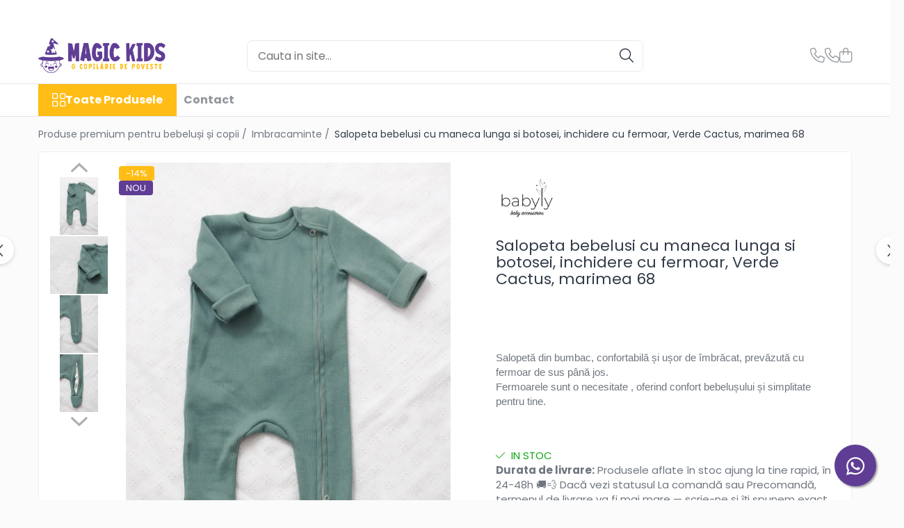

--- FILE ---
content_type: text/html; charset=UTF-8
request_url: https://www.magickids.ro/imbracaminte/salopeta-bebelusi-cu-maneca-lunga-si-botosei-inchidere-cu-fermoar-verde-cactus-marimea-68.html
body_size: 42215
content:
<!DOCTYPE html>

<html lang="ro-ro">

	<head>
		<meta charset="UTF-8">

		<script src="https://gomagcdn.ro/themes/fashion/js/lazysizes.min.js?v=10131351-4.242" async=""></script>

		<script>
			function g_js(callbk){typeof callbk === 'function' ? window.addEventListener("DOMContentLoaded", callbk, false) : false;}
		</script>

					<link rel="icon" sizes="48x48" href="https://gomagcdn.ro/domains2/magickids.ro/files/favicon/favicon7895.svg">
			<link rel="apple-touch-icon" sizes="180x180" href="https://gomagcdn.ro/domains2/magickids.ro/files/favicon/favicon7895.svg">
		
		<style>
			/*body.loading{overflow:hidden;}
			body.loading #wrapper{opacity: 0;visibility: hidden;}
			body #wrapper{opacity: 1;visibility: visible;transition:all .1s ease-out;}*/

			.main-header .main-menu{min-height:43px;}
			.-g-hide{visibility:hidden;opacity:0;}

					</style>
					<link rel="preconnect" href="https://fonts.googleapis.com" >
					<link rel="preconnect" href="https://fonts.gstatic.com" crossorigin>
		
		<link rel="preconnect" href="https://gomagcdn.ro"><link rel="dns-prefetch" href="https://fonts.googleapis.com" /><link rel="dns-prefetch" href="https://fonts.gstatic.com" /><link rel="dns-prefetch" href="https://connect.facebook.net" /><link rel="dns-prefetch" href="https://www.facebook.com" /><link rel="dns-prefetch" href="https://www.googletagmanager.com" /><link rel="dns-prefetch" href="https://googleads.g.doubleclick.net" />

					<link rel="preload" as="image" href="https://gomagcdn.ro/domains2/magickids.ro/files/product/large/salopeta-bebelusi-cu-maneca-lunga-si-botosei-inchidere-cu-fermoar-verde-cactus-marimea-56-97932211106971.webp"   >
					<link rel="preload" as="style" href="https://fonts.googleapis.com/css2?family=Jost:wght@200;300;400;500;600;700&display=swap" fetchpriority="high" onload="this.onload=null;this.rel='stylesheet'" crossorigin>
		
		<link rel="preload" href="https://gomagcdn.ro/themes/fashion/js/plugins.js?v=10131351-4.242" as="script">

		
					<link rel="preload" href="https://www.magickids.ro/theme/default.js?v=41753952671" as="script">
				
		<link rel="preload" href="https://gomagcdn.ro/themes/fashion/js/dev.js?v=10131351-4.242" as="script">

					<noscript>
				<link rel="stylesheet" href="https://fonts.googleapis.com/css2?family=Jost:wght@200;300;400;500;600;700&display=swap">
			</noscript>
		
					<link rel="stylesheet" href="https://gomagcdn.ro/themes/fashion/css/main-min-v2.css?v=10131351-4.242-1" data-values='{"blockScripts": "1"}'>
		
					<link rel="stylesheet" href="https://www.magickids.ro/theme/default.css?v=41753952671">
		
						<link rel="stylesheet" href="https://gomagcdn.ro/themes/fashion/css/dev-style.css?v=10131351-4.242-1">
		
		
		
		<link rel="alternate" hreflang="x-default" href="https://www.magickids.ro/imbracaminte/salopeta-bebelusi-cu-maneca-lunga-si-botosei-inchidere-cu-fermoar-verde-cactus-marimea-68.html">
							
		<meta name="expires" content="never">
		<meta name="revisit-after" content="1 days">
					<meta name="author" content="Gomag">
				<title>Salopeta bebelusi cu maneca lunga si botosei, inchidere cu fermoar, Verde Cactus, marimea 68</title>


					<meta name="robots" content="index,follow" />
						
		<meta name="description" content="Salopeta bebelusi cu maneca lunga si botosei, inchidere cu fermoar, Verde Cactus, marimea 68">
		<meta class="viewport" name="viewport" content="width=device-width, initial-scale=1.0, user-scalable=no">
							<meta property="og:description" content="Salopetă din bumbac, confortabilă și ușor de îmbrăcat, prevăzută cu fermoar de sus până jos.  Fermoarele sunt o necesitate , oferind confort bebelușului și simplitate pentru tine.      "/>
							<meta property="og:image" content="https://gomagcdn.ro/domains2/magickids.ro/files/product/large/salopeta-bebelusi-cu-maneca-lunga-si-botosei-inchidere-cu-fermoar-verde-cactus-marimea-56-97932211106971.webp"/>
															<link rel="canonical" href="https://www.magickids.ro/imbracaminte/salopeta-bebelusi-cu-maneca-lunga-si-botosei-inchidere-cu-fermoar-verde-cactus-marimea-68.html" />
			<meta property="og:url" content="https://www.magickids.ro/imbracaminte/salopeta-bebelusi-cu-maneca-lunga-si-botosei-inchidere-cu-fermoar-verde-cactus-marimea-68.html"/>
						
		<meta name="distribution" content="Global">
		<meta name="owner" content="www.magickids.ro">
		<meta name="publisher" content="www.magickids.ro">
		<meta name="rating" content="General">
		<meta name="copyright" content="Copyright www.magickids.ro 2026. All rights reserved">
		<link rel="search" href="https://www.magickids.ro/opensearch.ro.xml" type="application/opensearchdescription+xml" title="Cautare"/>

		
							<script src="https://gomagcdn.ro/themes/fashion/js/jquery-2.1.4.min.js"></script>
			<script defer src="https://gomagcdn.ro/themes/fashion/js/jquery.autocomplete.js?v=20181023"></script>
			<script src="https://gomagcdn.ro/themes/fashion/js/gomag.config.js?v=10131351-4.242"></script>
			<script src="https://gomagcdn.ro/themes/fashion/js/gomag.js?v=10131351-4.242"></script>
		
													<script>
$.Gomag.bind('User/Data/AffiliateMarketing/HideTrafiLeak', function(event, data){

    $('.whatsappfloat').remove();
});
</script><!-- Global site tag (gtag.js) - Google Analytics -->
<script async src="https://www.googletagmanager.com/gtag/js?id=G-VF9LS24BQF"></script>
	<script>
 window.dataLayer = window.dataLayer || [];
  function gtag(){dataLayer.push(arguments);}
    var cookieValue = '';
  var name = 'g_c_consent' + "=";
  var decodedCookie = decodeURIComponent(document.cookie);
  var ca = decodedCookie.split(';');
  for(var i = 0; i <ca.length; i++) {
	var c = ca[i];
	while (c.charAt(0) == ' ') {
	  c = c.substring(1);
	}
	if (c.indexOf(name) == 0) {
	  cookieValue = c.substring(name.length, c.length);
	}
  }



if(cookieValue == ''){
	gtag('consent', 'default', {
	  'ad_storage': 'granted',
	  'ad_user_data': 'granted',
	  'ad_personalization': 'granted',
	  'analytics_storage': 'granted',
	  'personalization_storage': 'granted',
	  'functionality_storage': 'granted',
	  'security_storage': 'granted'
	});
	} else if(cookieValue != '-1'){


			gtag('consent', 'default', {
			'ad_storage': 'granted',
			'ad_user_data': 'granted',
			'ad_personalization': 'granted',
			'analytics_storage': 'granted',
			'personalization_storage': 'granted',
			'functionality_storage': 'granted',
			'security_storage': 'granted'
		});
	} else {
	 gtag('consent', 'default', {
		  'ad_storage': 'denied',
		  'ad_user_data': 'denied',
		  'ad_personalization': 'denied',
		  'analytics_storage': 'denied',
			'personalization_storage': 'denied',
			'functionality_storage': 'denied',
			'security_storage': 'denied'
		});

		 }
</script>
<script>

	
  gtag('js', new Date());

 
$.Gomag.bind('Cookie/Policy/Consent/Denied', function(){
	gtag('consent', 'update', {
		  'ad_storage': 'denied',
		  'ad_user_data': 'denied',
		  'ad_personalization': 'denied',
		  'analytics_storage': 'denied',
			'personalization_storage': 'denied',
			'functionality_storage': 'denied',
			'security_storage': 'denied'
		});
		})
$.Gomag.bind('Cookie/Policy/Consent/Granted', function(){
	gtag('consent', 'update', {
		  'ad_storage': 'granted',
		  'ad_user_data': 'granted',
		  'ad_personalization': 'granted',
		  'analytics_storage': 'granted',
			'personalization_storage': 'granted',
			'functionality_storage': 'granted',
			'security_storage': 'granted'
		});
		})
  gtag('config', 'G-VF9LS24BQF', {allow_enhanced_conversions: true });
</script>
<script>
	function gaBuildProductVariant(product)
	{
		let _return = '';
		if(product.version != undefined)
		{
			$.each(product.version, function(i, a){
				_return += (_return == '' ? '' : ', ')+a.value;
			})
		}
		return _return;
	}

</script>
<script>
	$.Gomag.bind('Product/Add/To/Cart/After/Listing', function gaProductAddToCartLV4(event, data) {
		if(data.product !== undefined) {
			var gaProduct = false;
			if(typeof(gaProducts) != 'undefined' && gaProducts[data.product.id] != undefined)
			{
				gaProduct = gaProducts[data.product.id];

			}

			if(gaProduct == false)
			{
				gaProduct = {};
				gaProduct.item_id = data.product.id;
				gaProduct.currency = data.product.currency ? (String(data.product.currency).toLowerCase() == 'lei' ? 'RON' : data.product.currency) : 'RON';
				gaProduct.item_name =  data.product.name ;
				gaProduct.item_variant= gaBuildProductVariant(data.product);
				gaProduct.item_brand = data.product.brand;
				gaProduct.item_category = data.product.category;

			}

			gaProduct.price = parseFloat(data.product.price).toFixed(2);
			gaProduct.quantity = data.product.productQuantity;
			gtag("event", "add_to_cart", {
				currency: gaProduct.currency,
				value: parseFloat(gaProduct.price) * parseFloat(gaProduct.quantity),
				items: [
					gaProduct
				]
			});

		}
	})
	$.Gomag.bind('Product/Add/To/Cart/After/Details', function gaProductAddToCartDV4(event, data){

		if(data.product !== undefined){

			var gaProduct = false;
			if(
				typeof(gaProducts) != 'undefined'
				&&
				gaProducts[data.product.id] != undefined
			)
			{
				var gaProduct = gaProducts[data.product.id];
			}

			if(gaProduct == false)
			{
				gaProduct = {};
				gaProduct.item_id = data.product.id;
				gaProduct.currency = data.product.currency ? (String(data.product.currency).toLowerCase() == 'lei' ? 'RON' : data.product.currency) : 'RON';
				gaProduct.item_name =  data.product.name ;
				gaProduct.item_variant= gaBuildProductVariant(data.product);
				gaProduct.item_brand = data.product.brand;
				gaProduct.item_category = data.product.category;

			}

			gaProduct.price = parseFloat(data.product.price).toFixed(2);
			gaProduct.quantity = data.product.productQuantity;


			gtag("event", "add_to_cart", {
			  currency: gaProduct.currency,
			  value: parseFloat(gaProduct.price) * parseFloat(gaProduct.quantity),
			  items: [
				gaProduct
			  ]
			});
        }

	})
	 $.Gomag.bind('Product/Remove/From/Cart', function gaProductRemovedFromCartV4(event, data){
		var envData = $.Gomag.getEnvData();
		var products = envData.products;

		if(data.data.product !== undefined && products[data.data.product] !== undefined){


			var dataProduct = products[data.data.product];


			gaProduct = {};
			gaProduct.item_id = dataProduct.id;

			gaProduct.item_name =   dataProduct.name ;
			gaProduct.currency = dataProduct.currency ? (String(dataProduct.currency).toLowerCase() == 'lei' ? 'RON' : dataProduct.currency) : 'RON';
			gaProduct.item_category = dataProduct.category;
			gaProduct.item_brand = dataProduct.brand;
			gaProduct.price = parseFloat(dataProduct.price).toFixed(2);
			gaProduct.quantity = data.data.quantity;
			gaProduct.item_variant= gaBuildProductVariant(dataProduct);
			gtag("event", "remove_from_cart", {
			  currency: gaProduct.currency,
			  value: parseFloat(gaProduct.price) * parseFloat(gaProduct.quantity),
			  items: [
				gaProduct
			  ]
			});
        }

	});

	 $.Gomag.bind('Cart/Quantity/Update', function gaCartQuantityUpdateV4(event, data){
		var envData = $.Gomag.getEnvData();
		var products = envData.products;
		if(!data.data.finalQuantity || !data.data.initialQuantity)
		{
			return false;
		}
		var dataProduct = products[data.data.product];
		if(dataProduct == undefined)
		{
			return false;
		}

		gaProduct = {};
		gaProduct.item_id = dataProduct.id;
		gaProduct.currency = dataProduct.currency ? (String(dataProduct.currency).toLowerCase() == 'lei' ? 'RON' : dataProduct.currency) : 'RON';
		gaProduct.item_name =  dataProduct.name ;

		gaProduct.item_category = dataProduct.category;
		gaProduct.item_brand = dataProduct.brand;
		gaProduct.price = parseFloat(dataProduct.price).toFixed(2);
		gaProduct.item_variant= gaBuildProductVariant(dataProduct);
		if(parseFloat(data.data.initialQuantity) < parseFloat(data.data.finalQuantity))
		{
			var quantity = parseFloat(data.data.finalQuantity) - parseFloat(data.data.initialQuantity);
			gaProduct.quantity = quantity;

			gtag("event", "add_to_cart", {
			  currency: gaProduct.currency,
			  value: parseFloat(gaProduct.price) * parseFloat(gaProduct.quantity),
			  items: [
				gaProduct
			  ]
			});
		}
		else if(parseFloat(data.data.initialQuantity) > parseFloat(data.data.finalQuantity))
		{
			var quantity = parseFloat(data.data.initialQuantity) - parseFloat(data.data.finalQuantity);
			gaProduct.quantity = quantity;
			gtag("event", "remove_from_cart", {
			  currency: gaProduct.currency,
			  value: parseFloat(gaProduct.price) * parseFloat(gaProduct.quantity),
			  items: [
				gaProduct
			  ]
			});
		}

	});

</script>
<script>
        (function(d, s, i) {
            var f = d.getElementsByTagName(s)[0], j = d.createElement(s);
            j.async = true;
            j.src = "https://t.themarketer.com/t/j/" + i;
            f.parentNode.insertBefore(j, f);
        })(document, "script", "HNZMM1FZ");
    </script><!-- Google Tag Manager -->
    <script>(function(w,d,s,l,i){w[l]=w[l]||[];w[l].push({'gtm.start':
    new Date().getTime(),event:'gtm.js'});var f=d.getElementsByTagName(s)[0],
    j=d.createElement(s),dl=l!='dataLayer'?'&l='+l:'';j.async=true;j.src=
    'https://www.googletagmanager.com/gtm.js?id='+i+dl;f.parentNode.insertBefore(j,f);
    })(window,document,'script','dataLayer','GTM-TZLSTWLB');</script>
    <!-- End Google Tag Manager --><script>
window.dataLayer = window.dataLayer || [];
window.gtag = window.gtag || function(){dataLayer.push(arguments);}
</script><script>
function gmsc(name, value)
{
	if(value != undefined && value)
	{
		var expires = new Date();
		expires.setTime(expires.getTime() + parseInt(3600*24*1000*90));
		document.cookie = encodeURIComponent(name) + "=" + encodeURIComponent(value) + '; expires='+ expires.toUTCString() + "; path=/";
	}
}
let gmqs = window.location.search;
let gmup = new URLSearchParams(gmqs);
gmsc('g_sc', gmup.get('shop_campaign'));
gmsc('shop_utm_campaign', gmup.get('utm_campaign'));
gmsc('shop_utm_medium', gmup.get('utm_medium'));
gmsc('shop_utm_source', gmup.get('utm_source'));
</script><!-- Facebook Pixel Code -->
				<script>
				!function(f,b,e,v,n,t,s){if(f.fbq)return;n=f.fbq=function(){n.callMethod?
				n.callMethod.apply(n,arguments):n.queue.push(arguments)};if(!f._fbq)f._fbq=n;
				n.push=n;n.loaded=!0;n.version="2.0";n.queue=[];t=b.createElement(e);t.async=!0;
				t.src=v;s=b.getElementsByTagName(e)[0];s.parentNode.insertBefore(t,s)}(window,
				document,"script","//connect.facebook.net/en_US/fbevents.js");

				fbq("init", "3112160842394966");
				fbq("track", "PageView");</script>
				<!-- End Facebook Pixel Code -->
				<script>
				$.Gomag.bind('User/Ajax/Data/Loaded', function(event, data){
					if(data != undefined && data.data != undefined)
					{
						var eventData = data.data;
						if(eventData.facebookUserData != undefined)
						{
							$('body').append(eventData.facebookUserData);
						}
					}
				})
				</script>
				<meta name="facebook-domain-verification" content="8gxjlu473q2fatfuvyk5koln0eba6b" /><meta name="p:domain_verify" content="83fde1de59b135ea23ad8c1c1528fe10"/>					
		
	</head>

	<body class="" style="">

		<script >
			function _addCss(url, attribute, value, loaded){
				var _s = document.createElement('link');
				_s.rel = 'stylesheet';
				_s.href = url;
				_s.type = 'text/css';
				if(attribute)
				{
					_s.setAttribute(attribute, value)
				}
				if(loaded){
					_s.onload = function(){
						var dom = document.getElementsByTagName('body')[0];
						//dom.classList.remove('loading');
					}
				}
				var _st = document.getElementsByTagName('link')[0];
				_st.parentNode.insertBefore(_s, _st);
			}
			//_addCss('https://fonts.googleapis.com/css2?family=Open+Sans:ital,wght@0,300;0,400;0,600;0,700;1,300;1,400&display=swap');
			_addCss('https://gomagcdn.ro/themes/_fonts/Open-Sans.css');

		</script>
		<script>
				/*setTimeout(
				  function()
				  {
				   document.getElementsByTagName('body')[0].classList.remove('loading');
				  }, 1000);*/
		</script>
							
					<div id="fb-root"></div>
						<script >
			window.fbAsyncInit = function() {
			FB.init({
			appId : '551347589701997',
			autoLogAppEvents : true,
			xfbml : true,
			version : 'v12.0'
			});
			};
			</script>
			<script async defer crossorigin="anonymous" src="https://connect.facebook.net/ro_RO/sdk.js"></script>
					
		<div id="wrapper">
			<!-- BLOCK:910e5aa9fa2554e9ef1fec19f07fb12e start -->
<div id="_cartSummary" class="hide"></div>

<script >
	$(document).ready(function() {

		$(document).on('keypress', '.-g-input-loader', function(){
			$(this).addClass('-g-input-loading');
		})

		$.Gomag.bind('Product/Add/To/Cart/After', function(eventResponse, properties)
		{
									var data = JSON.parse(properties.data);
			$('.q-cart').html(data.quantity);
			if(parseFloat(data.quantity) > 0)
			{
				$('.q-cart').removeClass('hide');
			}
			else
			{
				$('.q-cart').addClass('hide');
			}
			$('.cartPrice').html(data.subtotal + ' ' + data.currency);
			$('.cartProductCount').html(data.quantity);


		})
		$('#_cartSummary').on('updateCart', function(event, cart) {
			var t = $(this);

			$.get('https://www.magickids.ro/cart-update', {
				cart: cart
			}, function(data) {

				$('.q-cart').html(data.quantity);
				if(parseFloat(data.quantity) > 0)
				{
					$('.q-cart').removeClass('hide');
				}
				else
				{
					$('.q-cart').addClass('hide');
				}
				$('.cartPrice').html(data.subtotal + ' ' + data.currency);
				$('.cartProductCount').html(data.quantity);
			}, 'json');
			window.ga = window.ga || function() {
				(ga.q = ga.q || []).push(arguments)
			};
			ga('send', 'event', 'Buton', 'Click', 'Adauga_Cos');
		});

		if(window.gtag_report_conversion) {
			$(document).on("click", 'li.phone-m', function() {
				var phoneNo = $('li.phone-m').children( "a").attr('href');
				gtag_report_conversion(phoneNo);
			});

		}

	});
</script>



<header class="main-header container-bg clearfix" data-block="headerBlock">
	<div class="discount-tape container-h full -g-hide" id="_gomagHellobar">
<style>
.discount-tape{position: relative;width:100%;padding:0;text-align:center;font-size:14px;overflow: hidden;z-index:99;}
.discount-tape a{color: #3a3a3a;}
.Gomag-HelloBar{padding:10px;}
@media screen and (max-width: 767px){.discount-tape{font-size:13px;}}
</style>
<div class="Gomag-HelloBar" style="background: #ffe8a3;color: #3a3a3a;">
	
		Transport gratuit la comenzi de peste 300 lei 🚚 | Livrare rapidă 24–48h
			
	</div>
<div class="clear"></div>
</div>

		
	<div class="top-head-bg container-h full">

		<div class="top-head container-h">
			<div class="row">
				<div class="col-md-3 col-sm-3 col-xs-5 logo-h">
					
	<a href="https://www.magickids.ro" id="logo" data-pageId="2">
		<img src="https://gomagcdn.ro/domains2/magickids.ro/files/company/untitled-design-8743137824.png" fetchpriority="high" class="img-responsive" alt="magickids.ro" title="magickids.ro" width="200" height="50" style="width:auto;">
	</a>
				</div>
				<div class="col-md-4 col-sm-4 col-xs-7 main search-form-box">
					
<form name="search-form" class="search-form" action="https://www.magickids.ro/produse" id="_searchFormMainHeader">

	<input id="_autocompleteSearchMainHeader" name="c" class="input-placeholder -g-input-loader" type="text" placeholder="Cauta in site..." aria-label="Search"  value="">
	<button id="_doSearch" class="search-button" aria-hidden="true">
		<i class="fa fa-search" aria-hidden="true"></i>
	</button>

				<script >
			$(document).ready(function() {

				$('#_autocompleteSearchMainHeader').autocomplete({
					serviceUrl: 'https://www.magickids.ro/autocomplete',
					minChars: 2,
					deferRequestBy: 700,
					appendTo: '#_searchFormMainHeader',
					width: parseInt($('#_doSearch').offset().left) - parseInt($('#_autocompleteSearchMainHeader').offset().left),
					formatResult: function(suggestion, currentValue) {
						return suggestion.value;
					},
					onSelect: function(suggestion) {
						$(this).val(suggestion.data);
					},
					onSearchComplete: function(suggestion) {
						$(this).removeClass('-g-input-loading');
					}
				});
				$(document).on('click', '#_doSearch', function(e){
					e.preventDefault();
					if($('#_autocompleteSearchMainHeader').val() != '')
					{
						$('#_searchFormMainHeader').submit();
					}
				})
			});
		</script>
	

</form>
				</div>
				<div class="col-md-5 col-sm-5 acount-section">
					
<ul>
	<li class="search-m hide">
		<a href="#" class="-g-no-url" aria-label="Cauta in site..." data-pageId="">
			<i class="fa fa-search search-open" aria-hidden="true"></i>
			<i style="display:none" class="fa fa-times search-close" aria-hidden="true"></i>
		</a>
	</li>
	<li class="-g-user-icon -g-user-icon-empty">
			
	</li>
	
				<li class="contact-header">
			<a href="tel:0763641403" aria-label="Contacteaza-ne" data-pageId="3">
				<i class="fa fa-phone" aria-hidden="true"></i>
									<span class="count-phone">1</span>
								<span>0763641403</span>
			</a>
		</li>
				<li class="contact-header -g-contact-phone2">
			<a href="tel:0757368374" aria-label="Contacteaza-ne" data-pageId="3">
				<i class="fa fa-phone" aria-hidden="true"></i>
				<span class="count-phone">2</span>
				<span>0757368374</span>
			</a>
		</li>
		<li class="wishlist-header hide">
		<a href="https://www.magickids.ro/wishlist" aria-label="Wishlist" data-pageId="28">
			<span class="-g-wishlist-product-count -g-hide"></span>
			<i class="fa fa-heart-o" aria-hidden="true"></i>
			<span class="">Favorite</span>
		</a>
	</li>
	<li class="cart-header-btn cart">
		<a class="cart-drop _showCartHeader" href="https://www.magickids.ro/cos-de-cumparaturi" aria-label="Cos de cumparaturi">
			<span class="q-cart hide">0</span>
			<i class="fa fa-shopping-bag" aria-hidden="true"></i>
			<span class="count cartPrice">0,00
				
			</span>
		</a>
					<div class="cart-dd  _cartShow cart-closed"></div>
			</li>

	</ul>

	<script>
		$(document).ready(function() {
			//Cart
							$('.cart').mouseenter(function() {
					$.Gomag.showCartSummary('div._cartShow');
				}).mouseleave(function() {
					$.Gomag.hideCartSummary('div._cartShow');
					$('div._cartShow').removeClass('cart-open');
				});
						$(document).on('click', '.dropdown-toggle', function() {
				window.location = $(this).attr('href');
			})
		})
	</script>

				</div>
			</div>
		</div>
	</div>


<div id="navigation">
	<nav id="main-menu" class="main-menu container-h full clearfix">
		<a href="#" class="menu-trg -g-no-url" title="Produse">
			<span>&nbsp;</span>
		</a>
		
<div class="container-h nav-menu-hh clearfix">

	<!-- BASE MENU -->
	<ul class="
			nav-menu base-menu
			
			
		">

		<li class="all-product-button menu-drop">
			<a class="" href="#mm-2">Toate Produsele <i class="fa fa-angle-down"></i></a>
			<div class="menu-dd">
				

	<ul class="FH">
			
		<li class="ifDrop __GomagMM ">
							<a
					href="https://www.magickids.ro/carucioare-copii"
					class="  "
					rel="  "
					
					title="Articole transport"
					data-Gomag=''
					data-block-name="mainMenuD0"
					data-pageId= "80"
					data-block="mainMenuD">
											<span class="list">Articole transport</span>
						<i class="fa fa-angle-right"></i>
				</a>

										<ul class="drop-list clearfix w100">
															<li class="image">
																	</li>
																																						<li class="fl">
										<div class="col">
											<p class="title">
												<a
												href="https://www.magickids.ro/accesorii-carucioare"
												class="title    "
												rel="  "
												
												title="Accesorii carucioare"
												data-Gomag=''
												data-block-name="mainMenuD1"
												data-block="mainMenuD"
												data-pageId= "80"
												>
																										Accesorii carucioare
												</a>
											</p>
																						
										</div>
									</li>
																																<li class="fl">
										<div class="col">
											<p class="title">
												<a
												href="https://www.magickids.ro/carucioare-3in1-accesorizate"
												class="title    "
												rel="  "
												
												title="Carucioare 2in1"
												data-Gomag=''
												data-block-name="mainMenuD1"
												data-block="mainMenuD"
												data-pageId= "80"
												>
																										Carucioare 2in1
												</a>
											</p>
																						
										</div>
									</li>
																																<li class="fl">
										<div class="col">
											<p class="title">
												<a
												href="https://www.magickids.ro/carucioare-sport"
												class="title    "
												rel="  "
												
												title="Carucioare sport"
												data-Gomag=''
												data-block-name="mainMenuD1"
												data-block="mainMenuD"
												data-pageId= "80"
												>
																										Carucioare sport
												</a>
											</p>
																						
										</div>
									</li>
																													</ul>
									
		</li>
		
		<li class="ifDrop __GomagMM ">
								<a
						href="https://www.magickids.ro/blackfriday"
						class="    "
						rel="  "
						
						title="Oferte limitate"
						data-Gomag=''
						data-block-name="mainMenuD0"  data-block="mainMenuD" data-pageId= "80">
												<span class="list">Oferte limitate</span>
					</a>
				
		</li>
		
		<li class="ifDrop __GomagMM ">
							<a
					href="https://www.magickids.ro/camera-bebe"
					class="  "
					rel="  "
					
					title="Camera copilului"
					data-Gomag=''
					data-block-name="mainMenuD0"
					data-pageId= "80"
					data-block="mainMenuD">
											<span class="list">Camera copilului</span>
						<i class="fa fa-angle-right"></i>
				</a>

										<ul class="drop-list clearfix w100">
															<li class="image">
																	</li>
																																						<li class="fl">
										<div class="col">
											<p class="title">
												<a
												href="https://www.magickids.ro/patuturi-copii"
												class="title    "
												rel="  "
												
												title="Patuturi copii"
												data-Gomag=''
												data-block-name="mainMenuD1"
												data-block="mainMenuD"
												data-pageId= "80"
												>
																										Patuturi copii
												</a>
											</p>
																																															<a
														href="https://www.magickids.ro/patut-co-sleeping"
														rel="  "
														
														title="Patut mic Co-sleeping"
														class="    "
														data-Gomag=''
														data-block-name="mainMenuD2"
														data-block="mainMenuD"
														data-pageId=""
													>
																												<i class="fa fa-angle-right"></i>
														<span>Patut mic Co-sleeping</span>
													</a>
																									<a
														href="https://www.magickids.ro/patuturi-lemn-120x60-cm"
														rel="  "
														
														title="Patuturi lemn 120x60 cm"
														class="    "
														data-Gomag=''
														data-block-name="mainMenuD2"
														data-block="mainMenuD"
														data-pageId=""
													>
																												<i class="fa fa-angle-right"></i>
														<span>Patuturi lemn 120x60 cm</span>
													</a>
																									<a
														href="https://www.magickids.ro/patuturi-lemn-masiv-premium-baby-italia"
														rel="  "
														
														title="Patuturi lemn masiv premium Baby Italia"
														class="    "
														data-Gomag=''
														data-block-name="mainMenuD2"
														data-block="mainMenuD"
														data-pageId=""
													>
																												<i class="fa fa-angle-right"></i>
														<span>Patuturi lemn masiv premium Baby Italia</span>
													</a>
																									<a
														href="https://www.magickids.ro/patuturi-lemn-masiv-lux-baby-italia"
														rel="  "
														
														title="Patuturi lemn masiv premium lux Baby Italia"
														class="    "
														data-Gomag=''
														data-block-name="mainMenuD2"
														data-block="mainMenuD"
														data-pageId=""
													>
																												<i class="fa fa-angle-right"></i>
														<span>Patuturi lemn masiv premium lux Baby Italia</span>
													</a>
																									<a
														href="https://www.magickids.ro/patuturi-transformabile"
														rel="  "
														
														title="Patuturi transformabile"
														class="    "
														data-Gomag=''
														data-block-name="mainMenuD2"
														data-block="mainMenuD"
														data-pageId=""
													>
																												<i class="fa fa-angle-right"></i>
														<span>Patuturi transformabile</span>
													</a>
																									<a
														href="https://www.magickids.ro/pat-junior-160x80-cm"
														rel="  "
														
														title="Pat Junior"
														class="    "
														data-Gomag=''
														data-block-name="mainMenuD2"
														data-block="mainMenuD"
														data-pageId=""
													>
																												<i class="fa fa-angle-right"></i>
														<span>Pat Junior</span>
													</a>
																									<a
														href="https://www.magickids.ro/patuturi-pliabile"
														rel="  "
														
														title="Patuturi pliante"
														class="    "
														data-Gomag=''
														data-block-name="mainMenuD2"
														data-block="mainMenuD"
														data-pageId=""
													>
																												<i class="fa fa-angle-right"></i>
														<span>Patuturi pliante</span>
													</a>
																							
										</div>
									</li>
																																<li class="fl">
										<div class="col">
											<p class="title">
												<a
												href="https://www.magickids.ro/accesorii-patut"
												class="title    "
												rel="  "
												
												title="Accesorii patut"
												data-Gomag=''
												data-block-name="mainMenuD1"
												data-block="mainMenuD"
												data-pageId= "80"
												>
																										Accesorii patut
												</a>
											</p>
																						
										</div>
									</li>
																																<li class="fl">
										<div class="col">
											<p class="title">
												<a
												href="https://www.magickids.ro/aparatoare-patut"
												class="title    "
												rel="  "
												
												title="Aparatoare patut"
												data-Gomag=''
												data-block-name="mainMenuD1"
												data-block="mainMenuD"
												data-pageId= "80"
												>
																										Aparatoare patut
												</a>
											</p>
																						
										</div>
									</li>
																																<li class="fl">
										<div class="col">
											<p class="title">
												<a
												href="https://www.magickids.ro/baldachine"
												class="title    "
												rel="  "
												
												title="Baldachine"
												data-Gomag=''
												data-block-name="mainMenuD1"
												data-block="mainMenuD"
												data-pageId= "80"
												>
																										Baldachine
												</a>
											</p>
																																															<a
														href="https://www.magickids.ro/baldachin-lux"
														rel="  "
														
														title="Baldachin Lux"
														class="    "
														data-Gomag=''
														data-block-name="mainMenuD2"
														data-block="mainMenuD"
														data-pageId=""
													>
																												<i class="fa fa-angle-right"></i>
														<span>Baldachin Lux</span>
													</a>
																									<a
														href="https://www.magickids.ro/baldachine-"
														rel="  "
														
														title="Baldachine"
														class="    "
														data-Gomag=''
														data-block-name="mainMenuD2"
														data-block="mainMenuD"
														data-pageId=""
													>
																												<i class="fa fa-angle-right"></i>
														<span>Baldachine</span>
													</a>
																									<a
														href="https://www.magickids.ro/baldachine-suspendate"
														rel="  "
														
														title="Baldachine suspendate"
														class="    "
														data-Gomag=''
														data-block-name="mainMenuD2"
														data-block="mainMenuD"
														data-pageId=""
													>
																												<i class="fa fa-angle-right"></i>
														<span>Baldachine suspendate</span>
													</a>
																							
										</div>
									</li>
																																<li class="fl">
										<div class="col">
											<p class="title">
												<a
												href="https://www.magickids.ro/birouri-pentru-copii"
												class="title    "
												rel="  "
												
												title="Birouri pentru copii"
												data-Gomag=''
												data-block-name="mainMenuD1"
												data-block="mainMenuD"
												data-pageId= "80"
												>
																										Birouri pentru copii
												</a>
											</p>
																						
										</div>
									</li>
																																<li class="fl">
										<div class="col">
											<p class="title">
												<a
												href="https://www.magickids.ro/cos-bebe"
												class="title    "
												rel="  "
												
												title="Cosulete bebe"
												data-Gomag=''
												data-block-name="mainMenuD1"
												data-block="mainMenuD"
												data-pageId= "80"
												>
																										Cosulete bebe
												</a>
											</p>
																						
										</div>
									</li>
																																<li class="fl">
										<div class="col">
											<p class="title">
												<a
												href="https://www.magickids.ro/decor-interior"
												class="title    "
												rel="  "
												
												title="Decor interior"
												data-Gomag=''
												data-block-name="mainMenuD1"
												data-block="mainMenuD"
												data-pageId= "80"
												>
																										Decor interior
												</a>
											</p>
																																															<a
														href="https://www.magickids.ro/ghirlande-și-pandantive"
														rel="  "
														
														title="Ghirlande și pandantive"
														class="    "
														data-Gomag=''
														data-block-name="mainMenuD2"
														data-block="mainMenuD"
														data-pageId=""
													>
																												<i class="fa fa-angle-right"></i>
														<span>Ghirlande și pandantive</span>
													</a>
																							
										</div>
									</li>
																																<li class="fl">
										<div class="col">
											<p class="title">
												<a
												href="https://www.magickids.ro/decoratiuni-unice"
												class="title    "
												rel="  "
												
												title="Decoratiuni unice"
												data-Gomag=''
												data-block-name="mainMenuD1"
												data-block="mainMenuD"
												data-pageId= "80"
												>
																										Decoratiuni unice
												</a>
											</p>
																						
										</div>
									</li>
																																<li class="fl">
										<div class="col">
											<p class="title">
												<a
												href="https://www.magickids.ro/dulapuri-bebe"
												class="title    "
												rel="  "
												
												title="Dulapuri bebe"
												data-Gomag=''
												data-block-name="mainMenuD1"
												data-block="mainMenuD"
												data-pageId= "80"
												>
																										Dulapuri bebe
												</a>
											</p>
																						
										</div>
									</li>
																																<li class="fl">
										<div class="col">
											<p class="title">
												<a
												href="https://www.magickids.ro/lampi-de-veghe"
												class="title    "
												rel="  "
												
												title="Lampi de veghe"
												data-Gomag=''
												data-block-name="mainMenuD1"
												data-block="mainMenuD"
												data-pageId= "80"
												>
																										Lampi de veghe
												</a>
											</p>
																						
										</div>
									</li>
																																<li class="fl">
										<div class="col">
											<p class="title">
												<a
												href="https://www.magickids.ro/lenjerii-si-accesorii"
												class="title    "
												rel="  "
												
												title="Lenjerii si huse patut"
												data-Gomag=''
												data-block-name="mainMenuD1"
												data-block="mainMenuD"
												data-pageId= "80"
												>
																										Lenjerii si huse patut
												</a>
											</p>
																																															<a
														href="https://www.magickids.ro/huse-saltea"
														rel="  "
														
														title="Huse saltea"
														class="    "
														data-Gomag=''
														data-block-name="mainMenuD2"
														data-block="mainMenuD"
														data-pageId=""
													>
																												<i class="fa fa-angle-right"></i>
														<span>Huse saltea</span>
													</a>
																									<a
														href="https://www.magickids.ro/lenjerii-patut-120x60cm"
														rel="  "
														
														title="Lenjerii patut"
														class="    "
														data-Gomag=''
														data-block-name="mainMenuD2"
														data-block="mainMenuD"
														data-pageId=""
													>
																												<i class="fa fa-angle-right"></i>
														<span>Lenjerii patut</span>
													</a>
																									<a
														href="https://www.magickids.ro/lenjerii-patut-lux-127x63cm"
														rel="  "
														
														title="Lenjerii patut lux 127x63cm"
														class="    "
														data-Gomag=''
														data-block-name="mainMenuD2"
														data-block="mainMenuD"
														data-pageId=""
													>
																												<i class="fa fa-angle-right"></i>
														<span>Lenjerii patut lux 127x63cm</span>
													</a>
																							
										</div>
									</li>
																																<li class="fl">
										<div class="col">
											<p class="title">
												<a
												href="https://www.magickids.ro/paturici"
												class="title    "
												rel="  "
												
												title="Paturici"
												data-Gomag=''
												data-block-name="mainMenuD1"
												data-block="mainMenuD"
												data-pageId= "80"
												>
																										Paturici
												</a>
											</p>
																						
										</div>
									</li>
																																<li class="fl">
										<div class="col">
											<p class="title">
												<a
												href="https://www.magickids.ro/perne-95"
												class="title    "
												rel="  "
												
												title="Perne"
												data-Gomag=''
												data-block-name="mainMenuD1"
												data-block="mainMenuD"
												data-pageId= "80"
												>
																										Perne
												</a>
											</p>
																						
										</div>
									</li>
																																<li class="fl">
										<div class="col">
											<p class="title">
												<a
												href="https://www.magickids.ro/perne"
												class="title    "
												rel="  "
												
												title="Perne decorative"
												data-Gomag=''
												data-block-name="mainMenuD1"
												data-block="mainMenuD"
												data-pageId= "80"
												>
																										Perne decorative
												</a>
											</p>
																						
										</div>
									</li>
																																<li class="fl">
										<div class="col">
											<p class="title">
												<a
												href="https://www.magickids.ro/perne-pilote-si-pozitionatoare-bebe"
												class="title    "
												rel="  "
												
												title="Perne, pilote si babynest"
												data-Gomag=''
												data-block-name="mainMenuD1"
												data-block="mainMenuD"
												data-pageId= "80"
												>
																										Perne, pilote si babynest
												</a>
											</p>
																						
										</div>
									</li>
																																<li class="fl">
										<div class="col">
											<p class="title">
												<a
												href="https://www.magickids.ro/pilote"
												class="title    "
												rel="  "
												
												title="Pilote"
												data-Gomag=''
												data-block-name="mainMenuD1"
												data-block="mainMenuD"
												data-pageId= "80"
												>
																										Pilote
												</a>
											</p>
																						
										</div>
									</li>
																																<li class="fl">
										<div class="col">
											<p class="title">
												<a
												href="https://www.magickids.ro/saltele-patuturi"
												class="title    "
												rel="  "
												
												title="Saltele patuturi"
												data-Gomag=''
												data-block-name="mainMenuD1"
												data-block="mainMenuD"
												data-pageId= "80"
												>
																										Saltele patuturi
												</a>
											</p>
																																															<a
														href="https://www.magickids.ro/saltele-patut-90x40-cm"
														rel="  "
														
														title="Saltele patut 90x40 cm"
														class="    "
														data-Gomag=''
														data-block-name="mainMenuD2"
														data-block="mainMenuD"
														data-pageId=""
													>
																												<i class="fa fa-angle-right"></i>
														<span>Saltele patut 90x40 cm</span>
													</a>
																									<a
														href="https://www.magickids.ro/saltele-patut-100x50-cm"
														rel="  "
														
														title="Saltele patut 100x50 cm"
														class="    "
														data-Gomag=''
														data-block-name="mainMenuD2"
														data-block="mainMenuD"
														data-pageId=""
													>
																												<i class="fa fa-angle-right"></i>
														<span>Saltele patut 100x50 cm</span>
													</a>
																									<a
														href="https://www.magickids.ro/saltele-patut-120x60-cm"
														rel="  "
														
														title="Saltele patut 120x60 cm"
														class="    "
														data-Gomag=''
														data-block-name="mainMenuD2"
														data-block="mainMenuD"
														data-pageId=""
													>
																												<i class="fa fa-angle-right"></i>
														<span>Saltele patut 120x60 cm</span>
													</a>
																									<a
														href="https://www.magickids.ro/saltele-patut-127x63-cm"
														rel="  "
														
														title="Saltele patut 127x63 cm"
														class="    "
														data-Gomag=''
														data-block-name="mainMenuD2"
														data-block="mainMenuD"
														data-pageId=""
													>
																												<i class="fa fa-angle-right"></i>
														<span>Saltele patut 127x63 cm</span>
													</a>
																									<a
														href="https://www.magickids.ro/saltele-patut-140x70-cm"
														rel="  "
														
														title="Saltele patut 140x70 cm"
														class="    "
														data-Gomag=''
														data-block-name="mainMenuD2"
														data-block="mainMenuD"
														data-pageId=""
													>
																												<i class="fa fa-angle-right"></i>
														<span>Saltele patut 140x70 cm</span>
													</a>
																									<a
														href="https://www.magickids.ro/saltele-patut-160x80-cm"
														rel="  "
														
														title="Saltele patut 160x80 cm"
														class="    "
														data-Gomag=''
														data-block-name="mainMenuD2"
														data-block="mainMenuD"
														data-pageId=""
													>
																												<i class="fa fa-angle-right"></i>
														<span>Saltele patut 160x80 cm</span>
													</a>
																							
										</div>
									</li>
																																<li class="fl">
										<div class="col">
											<p class="title">
												<a
												href="https://www.magickids.ro/saltele-pentru-infasat-78"
												class="title    "
												rel="  "
												
												title="Saltele pentru infasat"
												data-Gomag=''
												data-block-name="mainMenuD1"
												data-block="mainMenuD"
												data-pageId= "80"
												>
																										Saltele pentru infasat
												</a>
											</p>
																						
										</div>
									</li>
																																<li class="fl">
										<div class="col">
											<p class="title">
												<a
												href="https://www.magickids.ro/sistem-infasat-si-sac-de-dormit"
												class="title    "
												rel="  "
												
												title="Sistem infasat si sac de dormit"
												data-Gomag=''
												data-block-name="mainMenuD1"
												data-block="mainMenuD"
												data-pageId= "80"
												>
																										Sistem infasat si sac de dormit
												</a>
											</p>
																						
										</div>
									</li>
																																<li class="fl">
										<div class="col">
											<p class="title">
												<a
												href="https://www.magickids.ro/sisteme-de-siguranta-copii"
												class="title    "
												rel="  "
												
												title="Sisteme de siguranta copii"
												data-Gomag=''
												data-block-name="mainMenuD1"
												data-block="mainMenuD"
												data-pageId= "80"
												>
																										Sisteme de siguranta copii
												</a>
											</p>
																						
										</div>
									</li>
																																<li class="fl">
										<div class="col">
											<p class="title">
												<a
												href="https://www.magickids.ro/umerase-bebe"
												class="title    "
												rel="  "
												
												title="Umerase bebe"
												data-Gomag=''
												data-block-name="mainMenuD1"
												data-block="mainMenuD"
												data-pageId= "80"
												>
																										Umerase bebe
												</a>
											</p>
																						
										</div>
									</li>
																													</ul>
									
		</li>
		
		<li class="ifDrop __GomagMM ">
							<a
					href="https://www.magickids.ro/diversificare"
					class="  "
					rel="  "
					
					title="Bebe la masa"
					data-Gomag=''
					data-block-name="mainMenuD0"
					data-pageId= "80"
					data-block="mainMenuD">
											<span class="list">Bebe la masa</span>
						<i class="fa fa-angle-right"></i>
				</a>

										<ul class="drop-list clearfix w100">
															<li class="image">
																	</li>
																																						<li class="fl">
										<div class="col">
											<p class="title">
												<a
												href="https://www.magickids.ro/bavete"
												class="title    "
												rel="  "
												
												title="Bavete"
												data-Gomag=''
												data-block-name="mainMenuD1"
												data-block="mainMenuD"
												data-pageId= "80"
												>
																										Bavete
												</a>
											</p>
																						
										</div>
									</li>
																																<li class="fl">
										<div class="col">
											<p class="title">
												<a
												href="https://www.magickids.ro/bavetica"
												class="title    "
												rel="  "
												
												title="Bavetica"
												data-Gomag=''
												data-block-name="mainMenuD1"
												data-block="mainMenuD"
												data-pageId= "80"
												>
																										Bavetica
												</a>
											</p>
																						
										</div>
									</li>
																																<li class="fl">
										<div class="col">
											<p class="title">
												<a
												href="https://www.magickids.ro/covorase"
												class="title    "
												rel="  "
												
												title="Covorase"
												data-Gomag=''
												data-block-name="mainMenuD1"
												data-block="mainMenuD"
												data-pageId= "80"
												>
																										Covorase
												</a>
											</p>
																						
										</div>
									</li>
																																<li class="fl">
										<div class="col">
											<p class="title">
												<a
												href="https://www.magickids.ro/cutii-de-pranz"
												class="title    "
												rel="  "
												
												title="Cutii de pranz"
												data-Gomag=''
												data-block-name="mainMenuD1"
												data-block="mainMenuD"
												data-pageId= "80"
												>
																										Cutii de pranz
												</a>
											</p>
																						
										</div>
									</li>
																																<li class="fl">
										<div class="col">
											<p class="title">
												<a
												href="https://www.magickids.ro/căni"
												class="title    "
												rel="  "
												
												title="Căni"
												data-Gomag=''
												data-block-name="mainMenuD1"
												data-block="mainMenuD"
												data-pageId= "80"
												>
																										Căni
												</a>
											</p>
																						
										</div>
									</li>
																																<li class="fl">
										<div class="col">
											<p class="title">
												<a
												href="https://www.magickids.ro/dispozitive-de-hrănire"
												class="title    "
												rel="  "
												
												title="Dispozitive de hrănire"
												data-Gomag=''
												data-block-name="mainMenuD1"
												data-block="mainMenuD"
												data-pageId= "80"
												>
																										Dispozitive de hrănire
												</a>
											</p>
																						
										</div>
									</li>
																																<li class="fl">
										<div class="col">
											<p class="title">
												<a
												href="https://www.magickids.ro/electrocasnice-pentru-bebelusi"
												class="title    "
												rel="  "
												
												title="Electrocasnice pentru bebelusi"
												data-Gomag=''
												data-block-name="mainMenuD1"
												data-block="mainMenuD"
												data-pageId= "80"
												>
																										Electrocasnice pentru bebelusi
												</a>
											</p>
																						
										</div>
									</li>
																																<li class="fl">
										<div class="col">
											<p class="title">
												<a
												href="https://www.magickids.ro/genti-termo"
												class="title    "
												rel="  "
												
												title="Genti termo"
												data-Gomag=''
												data-block-name="mainMenuD1"
												data-block="mainMenuD"
												data-pageId= "80"
												>
																										Genti termo
												</a>
											</p>
																						
										</div>
									</li>
																																<li class="fl">
										<div class="col">
											<p class="title">
												<a
												href="https://www.magickids.ro/scaune-de-masa"
												class="title    "
												rel="  "
												
												title="Scaune de masa"
												data-Gomag=''
												data-block-name="mainMenuD1"
												data-block="mainMenuD"
												data-pageId= "80"
												>
																										Scaune de masa
												</a>
											</p>
																						
										</div>
									</li>
																																<li class="fl">
										<div class="col">
											<p class="title">
												<a
												href="https://www.magickids.ro/seturi-de-masă"
												class="title    "
												rel="  "
												
												title="Set hranire"
												data-Gomag=''
												data-block-name="mainMenuD1"
												data-block="mainMenuD"
												data-pageId= "80"
												>
																										Set hranire
												</a>
											</p>
																						
										</div>
									</li>
																																<li class="fl">
										<div class="col">
											<p class="title">
												<a
												href="https://www.magickids.ro/tacâmuri"
												class="title    "
												rel="  "
												
												title="Tacâmuri"
												data-Gomag=''
												data-block-name="mainMenuD1"
												data-block="mainMenuD"
												data-pageId= "80"
												>
																										Tacâmuri
												</a>
											</p>
																						
										</div>
									</li>
																													</ul>
									
		</li>
		
		<li class="ifDrop __GomagMM ">
							<a
					href="https://www.magickids.ro/pentru-mame"
					class="  "
					rel="  "
					
					title="Articole pentru mamici"
					data-Gomag=''
					data-block-name="mainMenuD0"
					data-pageId= "80"
					data-block="mainMenuD">
											<span class="list">Articole pentru mamici</span>
						<i class="fa fa-angle-right"></i>
				</a>

										<ul class="drop-list clearfix w100">
															<li class="image">
																	</li>
																																						<li class="fl">
										<div class="col">
											<p class="title">
												<a
												href="https://www.magickids.ro/centuri"
												class="title    "
												rel="  "
												
												title="Centuri"
												data-Gomag=''
												data-block-name="mainMenuD1"
												data-block="mainMenuD"
												data-pageId= "80"
												>
																										Centuri
												</a>
											</p>
																						
										</div>
									</li>
																																<li class="fl">
										<div class="col">
											<p class="title">
												<a
												href="https://www.magickids.ro/halat-mamica"
												class="title    "
												rel="  "
												
												title="Halat mamica"
												data-Gomag=''
												data-block-name="mainMenuD1"
												data-block="mainMenuD"
												data-pageId= "80"
												>
																										Halat mamica
												</a>
											</p>
																						
										</div>
									</li>
																																<li class="fl">
										<div class="col">
											<p class="title">
												<a
												href="https://www.magickids.ro/perne-pentru-alaptare"
												class="title    "
												rel="  "
												
												title="Perne pentru alaptare"
												data-Gomag=''
												data-block-name="mainMenuD1"
												data-block="mainMenuD"
												data-pageId= "80"
												>
																										Perne pentru alaptare
												</a>
											</p>
																						
										</div>
									</li>
																																<li class="fl">
										<div class="col">
											<p class="title">
												<a
												href="https://www.magickids.ro/pompe-de-san"
												class="title    "
												rel="  "
												
												title="Pompe de san"
												data-Gomag=''
												data-block-name="mainMenuD1"
												data-block="mainMenuD"
												data-pageId= "80"
												>
																										Pompe de san
												</a>
											</p>
																						
										</div>
									</li>
																																<li class="fl">
										<div class="col">
											<p class="title">
												<a
												href="https://www.magickids.ro/sutiene"
												class="title    "
												rel="  "
												
												title="Sutiene"
												data-Gomag=''
												data-block-name="mainMenuD1"
												data-block="mainMenuD"
												data-pageId= "80"
												>
																										Sutiene
												</a>
											</p>
																						
										</div>
									</li>
																																<li class="fl">
										<div class="col">
											<p class="title">
												<a
												href="https://www.magickids.ro/turban"
												class="title    "
												rel="  "
												
												title="Turban"
												data-Gomag=''
												data-block-name="mainMenuD1"
												data-block="mainMenuD"
												data-pageId= "80"
												>
																										Turban
												</a>
											</p>
																						
										</div>
									</li>
																													</ul>
									
		</li>
		
		<li class="ifDrop __GomagMM ">
							<a
					href="https://www.magickids.ro/hainute-si-accesorii-crosetate"
					class="  "
					rel="  "
					
					title="Articole crosetate Handmade"
					data-Gomag=''
					data-block-name="mainMenuD0"
					data-pageId= "80"
					data-block="mainMenuD">
											<span class="list">Articole crosetate Handmade</span>
						<i class="fa fa-angle-right"></i>
				</a>

										<ul class="drop-list clearfix w100">
															<li class="image">
																	</li>
																																						<li class="fl">
										<div class="col">
											<p class="title">
												<a
												href="https://www.magickids.ro/hainute-handmade"
												class="title    "
												rel="  "
												
												title="Hainute Handmade"
												data-Gomag=''
												data-block-name="mainMenuD1"
												data-block="mainMenuD"
												data-pageId= "80"
												>
																										Hainute Handmade
												</a>
											</p>
																						
										</div>
									</li>
																																<li class="fl">
										<div class="col">
											<p class="title">
												<a
												href="https://www.magickids.ro/botosei"
												class="title    "
												rel="  "
												
												title="Botosei Handmade"
												data-Gomag=''
												data-block-name="mainMenuD1"
												data-block="mainMenuD"
												data-pageId= "80"
												>
																										Botosei Handmade
												</a>
											</p>
																						
										</div>
									</li>
																																<li class="fl">
										<div class="col">
											<p class="title">
												<a
												href="https://www.magickids.ro/caciulite"
												class="title    "
												rel="  "
												
												title="Caciulite Handmade"
												data-Gomag=''
												data-block-name="mainMenuD1"
												data-block="mainMenuD"
												data-pageId= "80"
												>
																										Caciulite Handmade
												</a>
											</p>
																						
										</div>
									</li>
																																<li class="fl">
										<div class="col">
											<p class="title">
												<a
												href="https://www.magickids.ro/palarii-caciulite"
												class="title    "
												rel="  "
												
												title="Palarii caciulite"
												data-Gomag=''
												data-block-name="mainMenuD1"
												data-block="mainMenuD"
												data-pageId= "80"
												>
																										Palarii caciulite
												</a>
											</p>
																						
										</div>
									</li>
																																<li class="fl">
										<div class="col">
											<p class="title">
												<a
												href="https://www.magickids.ro/paturici-34"
												class="title    "
												rel="  "
												
												title="Paturici Handmade"
												data-Gomag=''
												data-block-name="mainMenuD1"
												data-block="mainMenuD"
												data-pageId= "80"
												>
																										Paturici Handmade
												</a>
											</p>
																						
										</div>
									</li>
																													</ul>
									
		</li>
		
		<li class="ifDrop __GomagMM ">
							<a
					href="https://www.magickids.ro/plimbare-relaxare"
					class="  "
					rel="  "
					
					title="Plimbare & Relaxare"
					data-Gomag=''
					data-block-name="mainMenuD0"
					data-pageId= "80"
					data-block="mainMenuD">
											<span class="list">Plimbare &amp; Relaxare</span>
						<i class="fa fa-angle-right"></i>
				</a>

										<ul class="drop-list clearfix w100">
															<li class="image">
																	</li>
																																						<li class="fl">
										<div class="col">
											<p class="title">
												<a
												href="https://www.magickids.ro/baby-walker"
												class="title    "
												rel="  "
												
												title="Baby Walker"
												data-Gomag=''
												data-block-name="mainMenuD1"
												data-block="mainMenuD"
												data-pageId= "80"
												>
																										Baby Walker
												</a>
											</p>
																						
										</div>
									</li>
																																<li class="fl">
										<div class="col">
											<p class="title">
												<a
												href="https://www.magickids.ro/biciclete-de-echilibru"
												class="title    "
												rel="  "
												
												title="Biciclete de echilibru"
												data-Gomag=''
												data-block-name="mainMenuD1"
												data-block="mainMenuD"
												data-pageId= "80"
												>
																										Biciclete de echilibru
												</a>
											</p>
																						
										</div>
									</li>
																																<li class="fl">
										<div class="col">
											<p class="title">
												<a
												href="https://www.magickids.ro/casca-de-protectie"
												class="title    "
												rel="  "
												
												title="Casca de protectie"
												data-Gomag=''
												data-block-name="mainMenuD1"
												data-block="mainMenuD"
												data-pageId= "80"
												>
																										Casca de protectie
												</a>
											</p>
																																															<a
														href="https://www.magickids.ro/xxs-s-45-51-cm-1-an"
														rel="  "
														
														title="XXS-S, 45-51 cm, 1 an+"
														class="    "
														data-Gomag=''
														data-block-name="mainMenuD2"
														data-block="mainMenuD"
														data-pageId=""
													>
																												<i class="fa fa-angle-right"></i>
														<span>XXS-S, 45-51 cm, 1 an+</span>
													</a>
																									<a
														href="https://www.magickids.ro/xxs-s-45-51-cm-1-an-reflectorizant"
														rel="  "
														
														title="XXS-S, 45-51 cm, 1 an+, Reflectorizant"
														class="    "
														data-Gomag=''
														data-block-name="mainMenuD2"
														data-block="mainMenuD"
														data-pageId=""
													>
																												<i class="fa fa-angle-right"></i>
														<span>XXS-S, 45-51 cm, 1 an+, Reflectorizant</span>
													</a>
																									<a
														href="https://www.magickids.ro/s-m-51-55-cm-3-ani"
														rel="  "
														
														title="S-M, 51-55 cm, 3 ani+"
														class="    "
														data-Gomag=''
														data-block-name="mainMenuD2"
														data-block="mainMenuD"
														data-pageId=""
													>
																												<i class="fa fa-angle-right"></i>
														<span>S-M, 51-55 cm, 3 ani+</span>
													</a>
																									<a
														href="https://www.magickids.ro/m-l-55-59-cm"
														rel="  "
														
														title="M-L, 55-59 cm"
														class="    "
														data-Gomag=''
														data-block-name="mainMenuD2"
														data-block="mainMenuD"
														data-pageId=""
													>
																												<i class="fa fa-angle-right"></i>
														<span>M-L, 55-59 cm</span>
													</a>
																							
										</div>
									</li>
																																<li class="fl">
										<div class="col">
											<p class="title">
												<a
												href="https://www.magickids.ro/fotolii"
												class="title    "
												rel="  "
												
												title="Fotolii"
												data-Gomag=''
												data-block-name="mainMenuD1"
												data-block="mainMenuD"
												data-pageId= "80"
												>
																										Fotolii
												</a>
											</p>
																						
										</div>
									</li>
																																<li class="fl">
										<div class="col">
											<p class="title">
												<a
												href="https://www.magickids.ro/kart"
												class="title    "
												rel="  "
												
												title="kart"
												data-Gomag=''
												data-block-name="mainMenuD1"
												data-block="mainMenuD"
												data-pageId= "80"
												>
																										kart
												</a>
											</p>
																						
										</div>
									</li>
																																<li class="fl">
										<div class="col">
											<p class="title">
												<a
												href="https://www.magickids.ro/leagane"
												class="title    "
												rel="  "
												
												title="Leagane"
												data-Gomag=''
												data-block-name="mainMenuD1"
												data-block="mainMenuD"
												data-pageId= "80"
												>
																										Leagane
												</a>
											</p>
																						
										</div>
									</li>
																																<li class="fl">
										<div class="col">
											<p class="title">
												<a
												href="https://www.magickids.ro/masinute"
												class="title    "
												rel="  "
												
												title="Masinute"
												data-Gomag=''
												data-block-name="mainMenuD1"
												data-block="mainMenuD"
												data-pageId= "80"
												>
																										Masinute
												</a>
											</p>
																						
										</div>
									</li>
																																<li class="fl">
										<div class="col">
											<p class="title">
												<a
												href="https://www.magickids.ro/my-first-3in1-premergator-ride-on"
												class="title    "
												rel="  "
												
												title="My First"
												data-Gomag=''
												data-block-name="mainMenuD1"
												data-block="mainMenuD"
												data-pageId= "80"
												>
																										My First
												</a>
											</p>
																						
										</div>
									</li>
																																<li class="fl">
										<div class="col">
											<p class="title">
												<a
												href="https://www.magickids.ro/premergator-ride-on"
												class="title    "
												rel="  "
												
												title="Premergator & ride-on"
												data-Gomag=''
												data-block-name="mainMenuD1"
												data-block="mainMenuD"
												data-pageId= "80"
												>
																										Premergator &amp; ride-on
												</a>
											</p>
																						
										</div>
									</li>
																																<li class="fl">
										<div class="col">
											<p class="title">
												<a
												href="https://www.magickids.ro/pull-along-toy"
												class="title    "
												rel="  "
												
												title="Pull Along Toy"
												data-Gomag=''
												data-block-name="mainMenuD1"
												data-block="mainMenuD"
												data-pageId= "80"
												>
																										Pull Along Toy
												</a>
											</p>
																						
										</div>
									</li>
																																<li class="fl">
										<div class="col">
											<p class="title">
												<a
												href="https://www.magickids.ro/rocking-horse"
												class="title    "
												rel="  "
												
												title="Rocking Animals"
												data-Gomag=''
												data-block-name="mainMenuD1"
												data-block="mainMenuD"
												data-pageId= "80"
												>
																										Rocking Animals
												</a>
											</p>
																						
										</div>
									</li>
																																<li class="fl">
										<div class="col">
											<p class="title">
												<a
												href="https://www.magickids.ro/set-de-protectii"
												class="title    "
												rel="  "
												
												title="Set de protectii"
												data-Gomag=''
												data-block-name="mainMenuD1"
												data-block="mainMenuD"
												data-pageId= "80"
												>
																										Set de protectii
												</a>
											</p>
																						
										</div>
									</li>
																																<li class="fl">
										<div class="col">
											<p class="title">
												<a
												href="https://www.magickids.ro/sănii"
												class="title    "
												rel="  "
												
												title="Sănii"
												data-Gomag=''
												data-block-name="mainMenuD1"
												data-block="mainMenuD"
												data-pageId= "80"
												>
																										Sănii
												</a>
											</p>
																						
										</div>
									</li>
																																<li class="fl">
										<div class="col">
											<p class="title">
												<a
												href="https://www.magickids.ro/triciclete"
												class="title    "
												rel="  "
												
												title="Triciclete"
												data-Gomag=''
												data-block-name="mainMenuD1"
												data-block="mainMenuD"
												data-pageId= "80"
												>
																										Triciclete
												</a>
											</p>
																						
										</div>
									</li>
																																<li class="fl">
										<div class="col">
											<p class="title">
												<a
												href="https://www.magickids.ro/trotinete"
												class="title    "
												rel="  "
												
												title="Trotinete"
												data-Gomag=''
												data-block-name="mainMenuD1"
												data-block="mainMenuD"
												data-pageId= "80"
												>
																										Trotinete
												</a>
											</p>
																																															<a
														href="https://www.magickids.ro/trotineta-cu-scaun-si-maner-3in1-highwaykick-1-push-and-go"
														rel="  "
														
														title="Trotineta cu scaun si maner, 3in1, Highwaykick 1 Push and Go"
														class="    "
														data-Gomag=''
														data-block-name="mainMenuD2"
														data-block="mainMenuD"
														data-pageId=""
													>
																												<i class="fa fa-angle-right"></i>
														<span>Trotineta cu scaun si maner, 3in1, Highwaykick 1 Push and Go</span>
													</a>
																									<a
														href="https://www.magickids.ro/trotineta-cu-scaun-2in1-highwaykick-1-1-5-ani-lifestyle-cu-suport"
														rel="  "
														
														title="Trotineta cu scaun, 2in1, Highwaykick 1, 1-5 ani, Lifestyle, cu suport"
														class="    "
														data-Gomag=''
														data-block-name="mainMenuD2"
														data-block="mainMenuD"
														data-pageId=""
													>
																												<i class="fa fa-angle-right"></i>
														<span>Trotineta cu scaun, 2in1, Highwaykick 1, 1-5 ani, Lifestyle, cu suport</span>
													</a>
																									<a
														href="https://www.magickids.ro/highwaykick-1-transformabila-1-5-ani"
														rel="  "
														
														title="Trotineta cu scaun, 2in1, Highwaykick 1, 1-5 ani"
														class="    "
														data-Gomag=''
														data-block-name="mainMenuD2"
														data-block="mainMenuD"
														data-pageId=""
													>
																												<i class="fa fa-angle-right"></i>
														<span>Trotineta cu scaun, 2in1, Highwaykick 1, 1-5 ani</span>
													</a>
																									<a
														href="https://www.magickids.ro/trotineta-pliabila-highwaykick-3-3-6-ani"
														rel="  "
														
														title="Trotineta pliabila cu roti luminoase Highwaykick 3, 3-6 ani"
														class="    "
														data-Gomag=''
														data-block-name="mainMenuD2"
														data-block="mainMenuD"
														data-pageId=""
													>
																												<i class="fa fa-angle-right"></i>
														<span>Trotineta pliabila cu roti luminoase Highwaykick 3, 3-6 ani</span>
													</a>
																									<a
														href="https://www.magickids.ro/trotineta-copii-highwaykick-5-5-ani"
														rel="  "
														
														title="Trotineta pliabila cu roti luminoase Highwaykick 5, 5 ani"
														class="    "
														data-Gomag=''
														data-block-name="mainMenuD2"
														data-block="mainMenuD"
														data-pageId=""
													>
																												<i class="fa fa-angle-right"></i>
														<span>Trotineta pliabila cu roti luminoase Highwaykick 5, 5 ani</span>
													</a>
																									<a
														href="https://www.magickids.ro/piese-de-schimb"
														rel="  "
														
														title="Piese de schimb"
														class="    "
														data-Gomag=''
														data-block-name="mainMenuD2"
														data-block="mainMenuD"
														data-pageId=""
													>
																												<i class="fa fa-angle-right"></i>
														<span>Piese de schimb</span>
													</a>
																									<a
														href="https://www.magickids.ro/trotineta-cu-2-roti-pliabila-5-ani"
														rel="  "
														
														title="Trotineta cu 2 roti, pliabila"
														class="    "
														data-Gomag=''
														data-block-name="mainMenuD2"
														data-block="mainMenuD"
														data-pageId=""
													>
																												<i class="fa fa-angle-right"></i>
														<span>Trotineta cu 2 roti, pliabila</span>
													</a>
																									<a
														href="https://www.magickids.ro/trotineta-cu-scaun-2in1-rimba-1-5-ani"
														rel="  "
														
														title="Trotineta cu scaun, 2in1, Rimba, 1-5 ani"
														class="    "
														data-Gomag=''
														data-block-name="mainMenuD2"
														data-block="mainMenuD"
														data-pageId=""
													>
																												<i class="fa fa-angle-right"></i>
														<span>Trotineta cu scaun, 2in1, Rimba, 1-5 ani</span>
													</a>
																									<a
														href="https://www.magickids.ro/trotineta-pliabila-cu-roti-luminoase-3-ani"
														rel="  "
														
														title="Trotineta pliabila cu roti luminoase, 3 ani +"
														class="    "
														data-Gomag=''
														data-block-name="mainMenuD2"
														data-block="mainMenuD"
														data-pageId=""
													>
																												<i class="fa fa-angle-right"></i>
														<span>Trotineta pliabila cu roti luminoase, 3 ani +</span>
													</a>
																							
										</div>
									</li>
																													</ul>
									
		</li>
		
		<li class="ifDrop __GomagMM ">
							<a
					href="https://www.magickids.ro/jucarii-cadouri"
					class="  "
					rel="  "
					
					title="Joaca & Dezvoltare"
					data-Gomag=''
					data-block-name="mainMenuD0"
					data-pageId= "80"
					data-block="mainMenuD">
											<span class="list">Joaca &amp; Dezvoltare</span>
						<i class="fa fa-angle-right"></i>
				</a>

										<ul class="drop-list clearfix w100">
															<li class="image">
																	</li>
																																						<li class="fl">
										<div class="col">
											<p class="title">
												<a
												href="https://www.magickids.ro/balance-board"
												class="title    "
												rel="  "
												
												title="Balance board"
												data-Gomag=''
												data-block-name="mainMenuD1"
												data-block="mainMenuD"
												data-pageId= "80"
												>
																										Balance board
												</a>
											</p>
																						
										</div>
									</li>
																																<li class="fl">
										<div class="col">
											<p class="title">
												<a
												href="https://www.magickids.ro/bucătării-din-lemn-pentru-copii"
												class="title    "
												rel="  "
												
												title="Bucătării din lemn pentru copii"
												data-Gomag=''
												data-block-name="mainMenuD1"
												data-block="mainMenuD"
												data-pageId= "80"
												>
																										Bucătării din lemn pentru copii
												</a>
											</p>
																						
										</div>
									</li>
																																<li class="fl">
										<div class="col">
											<p class="title">
												<a
												href="https://www.magickids.ro/centre-de-activitati"
												class="title    "
												rel="  "
												
												title="Centre de activitati"
												data-Gomag=''
												data-block-name="mainMenuD1"
												data-block="mainMenuD"
												data-pageId= "80"
												>
																										Centre de activitati
												</a>
											</p>
																						
										</div>
									</li>
																																<li class="fl">
										<div class="col">
											<p class="title">
												<a
												href="https://www.magickids.ro/corturi-de-joaca"
												class="title    "
												rel="  "
												
												title="Corturi de joaca"
												data-Gomag=''
												data-block-name="mainMenuD1"
												data-block="mainMenuD"
												data-pageId= "80"
												>
																										Corturi de joaca
												</a>
											</p>
																						
										</div>
									</li>
																																<li class="fl">
										<div class="col">
											<p class="title">
												<a
												href="https://www.magickids.ro/covorase-ortopedice"
												class="title    "
												rel="  "
												
												title="Covorase ortopedice"
												data-Gomag=''
												data-block-name="mainMenuD1"
												data-block="mainMenuD"
												data-pageId= "80"
												>
																										Covorase ortopedice
												</a>
											</p>
																						
										</div>
									</li>
																																<li class="fl">
										<div class="col">
											<p class="title">
												<a
												href="https://www.magickids.ro/cuburi-din-spuma-moale"
												class="title    "
												rel="  "
												
												title="Cuburi din spuma moale"
												data-Gomag=''
												data-block-name="mainMenuD1"
												data-block="mainMenuD"
												data-pageId= "80"
												>
																										Cuburi din spuma moale
												</a>
											</p>
																						
										</div>
									</li>
																																<li class="fl">
										<div class="col">
											<p class="title">
												<a
												href="https://www.magickids.ro/jucarii-copii-0-luni"
												class="title    "
												rel="  "
												
												title="Jucarii copii 0 luni+"
												data-Gomag=''
												data-block-name="mainMenuD1"
												data-block="mainMenuD"
												data-pageId= "80"
												>
																										Jucarii copii 0 luni+
												</a>
											</p>
																						
										</div>
									</li>
																																<li class="fl">
										<div class="col">
											<p class="title">
												<a
												href="https://www.magickids.ro/jucarii-copii-12-luni"
												class="title    "
												rel="  "
												
												title="Jucarii copii 12 luni+"
												data-Gomag=''
												data-block-name="mainMenuD1"
												data-block="mainMenuD"
												data-pageId= "80"
												>
																										Jucarii copii 12 luni+
												</a>
											</p>
																						
										</div>
									</li>
																																<li class="fl">
										<div class="col">
											<p class="title">
												<a
												href="https://www.magickids.ro/jucarii-copii-18-luni"
												class="title    "
												rel="  "
												
												title="Jucarii copii 18 luni+"
												data-Gomag=''
												data-block-name="mainMenuD1"
												data-block="mainMenuD"
												data-pageId= "80"
												>
																										Jucarii copii 18 luni+
												</a>
											</p>
																						
										</div>
									</li>
																																<li class="fl">
										<div class="col">
											<p class="title">
												<a
												href="https://www.magickids.ro/jucarii-copii-24-luni"
												class="title    "
												rel="  "
												
												title="Jucarii copii 24 luni+"
												data-Gomag=''
												data-block-name="mainMenuD1"
												data-block="mainMenuD"
												data-pageId= "80"
												>
																										Jucarii copii 24 luni+
												</a>
											</p>
																						
										</div>
									</li>
																																<li class="fl">
										<div class="col">
											<p class="title">
												<a
												href="https://www.magickids.ro/jucarii-copii-3-ani"
												class="title    "
												rel="  "
												
												title="Jucarii copii 3 ani+"
												data-Gomag=''
												data-block-name="mainMenuD1"
												data-block="mainMenuD"
												data-pageId= "80"
												>
																										Jucarii copii 3 ani+
												</a>
											</p>
																						
										</div>
									</li>
																																<li class="fl">
										<div class="col">
											<p class="title">
												<a
												href="https://www.magickids.ro/jucarii-copii-6-luni"
												class="title    "
												rel="  "
												
												title="Jucarii copii 6 luni+"
												data-Gomag=''
												data-block-name="mainMenuD1"
												data-block="mainMenuD"
												data-pageId= "80"
												>
																										Jucarii copii 6 luni+
												</a>
											</p>
																						
										</div>
									</li>
																																<li class="fl">
										<div class="col">
											<p class="title">
												<a
												href="https://www.magickids.ro/jucarii-copii-9-luni"
												class="title    "
												rel="  "
												
												title="Jucarii copii 9 luni+"
												data-Gomag=''
												data-block-name="mainMenuD1"
												data-block="mainMenuD"
												data-pageId= "80"
												>
																										Jucarii copii 9 luni+
												</a>
											</p>
																						
										</div>
									</li>
																																<li class="fl">
										<div class="col">
											<p class="title">
												<a
												href="https://www.magickids.ro/jucarii-din-lemn"
												class="title    "
												rel="  "
												
												title="Jucarii din lemn"
												data-Gomag=''
												data-block-name="mainMenuD1"
												data-block="mainMenuD"
												data-pageId= "80"
												>
																										Jucarii din lemn
												</a>
											</p>
																						
										</div>
									</li>
																																<li class="fl">
										<div class="col">
											<p class="title">
												<a
												href="https://www.magickids.ro/jucarii-pentru-dentitie"
												class="title    "
												rel="  "
												
												title="Jucarii pentru dentitie"
												data-Gomag=''
												data-block-name="mainMenuD1"
												data-block="mainMenuD"
												data-pageId= "80"
												>
																										Jucarii pentru dentitie
												</a>
											</p>
																						
										</div>
									</li>
																																<li class="fl">
										<div class="col">
											<p class="title">
												<a
												href="https://www.magickids.ro/jucarii-senzoriale"
												class="title    "
												rel="  "
												
												title="Jucarii senzoriale"
												data-Gomag=''
												data-block-name="mainMenuD1"
												data-block="mainMenuD"
												data-pageId= "80"
												>
																										Jucarii senzoriale
												</a>
											</p>
																						
										</div>
									</li>
																																<li class="fl">
										<div class="col">
											<p class="title">
												<a
												href="https://www.magickids.ro/kitchen-helper"
												class="title    "
												rel="  "
												
												title="Learning Tower"
												data-Gomag=''
												data-block-name="mainMenuD1"
												data-block="mainMenuD"
												data-pageId= "80"
												>
																										Learning Tower
												</a>
											</p>
																						
										</div>
									</li>
																																<li class="fl">
										<div class="col">
											<p class="title">
												<a
												href="https://www.magickids.ro/piscine-cu-bile-colorate"
												class="title    "
												rel="  "
												
												title="Piscine uscate cu bile colorate"
												data-Gomag=''
												data-block-name="mainMenuD1"
												data-block="mainMenuD"
												data-pageId= "80"
												>
																										Piscine uscate cu bile colorate
												</a>
											</p>
																						
										</div>
									</li>
																																<li class="fl">
										<div class="col">
											<p class="title">
												<a
												href="https://www.magickids.ro/covorase-de-joaca"
												class="title    "
												rel="  "
												
												title="Saltele pentru joaca"
												data-Gomag=''
												data-block-name="mainMenuD1"
												data-block="mainMenuD"
												data-pageId= "80"
												>
																										Saltele pentru joaca
												</a>
											</p>
																						
										</div>
									</li>
																																<li class="fl">
										<div class="col">
											<p class="title">
												<a
												href="https://www.magickids.ro/scari-din-lemn"
												class="title    "
												rel="  "
												
												title="Scari si tobogane din lemn"
												data-Gomag=''
												data-block-name="mainMenuD1"
												data-block="mainMenuD"
												data-pageId= "80"
												>
																										Scari si tobogane din lemn
												</a>
											</p>
																						
										</div>
									</li>
																																<li class="fl">
										<div class="col">
											<p class="title">
												<a
												href="https://www.magickids.ro/tarc-de-joaca"
												class="title    "
												rel="  "
												
												title="Tarc de joaca"
												data-Gomag=''
												data-block-name="mainMenuD1"
												data-block="mainMenuD"
												data-pageId= "80"
												>
																										Tarc de joaca
												</a>
											</p>
																						
										</div>
									</li>
																													</ul>
									
		</li>
		
		<li class="ifDrop __GomagMM ">
							<a
					href="https://www.magickids.ro/de-sezon"
					class="  "
					rel="  "
					
					title="Articole de plaja, piscina"
					data-Gomag=''
					data-block-name="mainMenuD0"
					data-pageId= "80"
					data-block="mainMenuD">
											<span class="list">Articole de plaja, piscina</span>
						<i class="fa fa-angle-right"></i>
				</a>

										<ul class="drop-list clearfix w100">
															<li class="image">
																	</li>
																																						<li class="fl">
										<div class="col">
											<p class="title">
												<a
												href="https://www.magickids.ro/costum-de-baie"
												class="title    "
												rel="  "
												
												title="Costum de baie"
												data-Gomag=''
												data-block-name="mainMenuD1"
												data-block="mainMenuD"
												data-pageId= "80"
												>
																										Costum de baie
												</a>
											</p>
																						
										</div>
									</li>
																																<li class="fl">
										<div class="col">
											<p class="title">
												<a
												href="https://www.magickids.ro/prosoape-de-plajă-pentru-copii"
												class="title    "
												rel="  "
												
												title="Prosoape de plajă pentru copii"
												data-Gomag=''
												data-block-name="mainMenuD1"
												data-block="mainMenuD"
												data-pageId= "80"
												>
																										Prosoape de plajă pentru copii
												</a>
											</p>
																						
										</div>
									</li>
																																<li class="fl">
										<div class="col">
											<p class="title">
												<a
												href="https://www.magickids.ro/rucsacuri"
												class="title    "
												rel="  "
												
												title="Rucsacuri"
												data-Gomag=''
												data-block-name="mainMenuD1"
												data-block="mainMenuD"
												data-pageId= "80"
												>
																										Rucsacuri
												</a>
											</p>
																						
										</div>
									</li>
																																<li class="fl">
										<div class="col">
											<p class="title">
												<a
												href="https://www.magickids.ro/sepcute-palarii"
												class="title    "
												rel="  "
												
												title="Sepcute, Palarii"
												data-Gomag=''
												data-block-name="mainMenuD1"
												data-block="mainMenuD"
												data-pageId= "80"
												>
																										Sepcute, Palarii
												</a>
											</p>
																						
										</div>
									</li>
																																<li class="fl">
										<div class="col">
											<p class="title">
												<a
												href="https://www.magickids.ro/veste-de-inot-pentru-copii"
												class="title    "
												rel="  "
												
												title="Veste de inot pentru copii"
												data-Gomag=''
												data-block-name="mainMenuD1"
												data-block="mainMenuD"
												data-pageId= "80"
												>
																										Veste de inot pentru copii
												</a>
											</p>
																						
										</div>
									</li>
																													</ul>
									
		</li>
		
		<li class="ifDrop __GomagMM ">
							<a
					href="https://www.magickids.ro/cosmetice-si-produse-de-ingrijire"
					class="  "
					rel="  "
					
					title="Baie & Ingrijire"
					data-Gomag=''
					data-block-name="mainMenuD0"
					data-pageId= "80"
					data-block="mainMenuD">
											<span class="list">Baie &amp; Ingrijire</span>
						<i class="fa fa-angle-right"></i>
				</a>

										<ul class="drop-list clearfix w100">
															<li class="image">
																	</li>
																																						<li class="fl">
										<div class="col">
											<p class="title">
												<a
												href="https://www.magickids.ro/olite"
												class="title    "
												rel="  "
												
												title="Olite si Accesorii baie pentru bebelusi"
												data-Gomag=''
												data-block-name="mainMenuD1"
												data-block="mainMenuD"
												data-pageId= "80"
												>
																										Olite si Accesorii baie pentru bebelusi
												</a>
											</p>
																																															<a
														href="https://www.magickids.ro/olite-203"
														rel="  "
														
														title="Olite"
														class="    "
														data-Gomag=''
														data-block-name="mainMenuD2"
														data-block="mainMenuD"
														data-pageId=""
													>
																												<i class="fa fa-angle-right"></i>
														<span>Olite</span>
													</a>
																									<a
														href="https://www.magickids.ro/reductoare-wc"
														rel="  "
														
														title="Reductoare WC"
														class="    "
														data-Gomag=''
														data-block-name="mainMenuD2"
														data-block="mainMenuD"
														data-pageId=""
													>
																												<i class="fa fa-angle-right"></i>
														<span>Reductoare WC</span>
													</a>
																									<a
														href="https://www.magickids.ro/inaltatoare-baie"
														rel="  "
														
														title="Inaltatoare baie"
														class="    "
														data-Gomag=''
														data-block-name="mainMenuD2"
														data-block="mainMenuD"
														data-pageId=""
													>
																												<i class="fa fa-angle-right"></i>
														<span>Inaltatoare baie</span>
													</a>
																									<a
														href="https://www.magickids.ro/scaune-de-baie-cada"
														rel="  "
														
														title="Scaune de baie / cada"
														class="    "
														data-Gomag=''
														data-block-name="mainMenuD2"
														data-block="mainMenuD"
														data-pageId=""
													>
																												<i class="fa fa-angle-right"></i>
														<span>Scaune de baie / cada</span>
													</a>
																									<a
														href="https://www.magickids.ro/jucarii-pentru-baie"
														rel="  "
														
														title="Jucarii pentru baie"
														class="    "
														data-Gomag=''
														data-block-name="mainMenuD2"
														data-block="mainMenuD"
														data-pageId=""
													>
																												<i class="fa fa-angle-right"></i>
														<span>Jucarii pentru baie</span>
													</a>
																									<a
														href="https://www.magickids.ro/accesorii-igiena"
														rel="  "
														
														title="Accesorii igiena"
														class="    "
														data-Gomag=''
														data-block-name="mainMenuD2"
														data-block="mainMenuD"
														data-pageId=""
													>
																												<i class="fa fa-angle-right"></i>
														<span>Accesorii igiena</span>
													</a>
																							
										</div>
									</li>
																																<li class="fl">
										<div class="col">
											<p class="title">
												<a
												href="https://www.magickids.ro/prosoap"
												class="title    "
												rel="  "
												
												title="Textile baie pentru bebelusi"
												data-Gomag=''
												data-block-name="mainMenuD1"
												data-block="mainMenuD"
												data-pageId= "80"
												>
																										Textile baie pentru bebelusi
												</a>
											</p>
																																															<a
														href="https://www.magickids.ro/museline"
														rel="  "
														
														title="Museline"
														class="    "
														data-Gomag=''
														data-block-name="mainMenuD2"
														data-block="mainMenuD"
														data-pageId=""
													>
																												<i class="fa fa-angle-right"></i>
														<span>Museline</span>
													</a>
																							
										</div>
									</li>
																																<li class="fl">
										<div class="col">
											<p class="title">
												<a
												href="https://www.magickids.ro/cadite-suporturi-baie"
												class="title    "
												rel="  "
												
												title="Cadite & suporturi baie"
												data-Gomag=''
												data-block-name="mainMenuD1"
												data-block="mainMenuD"
												data-pageId= "80"
												>
																										Cadite &amp; suporturi baie
												</a>
											</p>
																																															<a
														href="https://www.magickids.ro/termometre-pentru-apa"
														rel="  "
														
														title="Termometre pentru apa"
														class="    "
														data-Gomag=''
														data-block-name="mainMenuD2"
														data-block="mainMenuD"
														data-pageId=""
													>
																												<i class="fa fa-angle-right"></i>
														<span>Termometre pentru apa</span>
													</a>
																							
										</div>
									</li>
																																<li class="fl">
										<div class="col">
											<p class="title">
												<a
												href="https://www.magickids.ro/produse-de-ingrijire"
												class="title    "
												rel="  "
												
												title="Produse de ingrijire"
												data-Gomag=''
												data-block-name="mainMenuD1"
												data-block="mainMenuD"
												data-pageId= "80"
												>
																										Produse de ingrijire
												</a>
											</p>
																																															<a
														href="https://www.magickids.ro/geluri-de-dus-si-sampoane-bebelusi"
														rel="  "
														
														title="Geluri de dus si sampoane bebelusi"
														class="    "
														data-Gomag=''
														data-block-name="mainMenuD2"
														data-block="mainMenuD"
														data-pageId=""
													>
																												<i class="fa fa-angle-right"></i>
														<span>Geluri de dus si sampoane bebelusi</span>
													</a>
																							
										</div>
									</li>
																																<li class="fl">
										<div class="col">
											<p class="title">
												<a
												href="https://www.magickids.ro/cadite-bebe-si-accesorii-baie-61"
												class="title    "
												rel="  "
												
												title="Accesorii baie"
												data-Gomag=''
												data-block-name="mainMenuD1"
												data-block="mainMenuD"
												data-pageId= "80"
												>
																										Accesorii baie
												</a>
											</p>
																						
										</div>
									</li>
																																<li class="fl">
										<div class="col">
											<p class="title">
												<a
												href="https://www.magickids.ro/comode-si-mese-de-infasat"
												class="title    "
												rel="  "
												
												title="Comode si mese de infasat"
												data-Gomag=''
												data-block-name="mainMenuD1"
												data-block="mainMenuD"
												data-pageId= "80"
												>
																										Comode si mese de infasat
												</a>
											</p>
																						
										</div>
									</li>
																																<li class="fl">
										<div class="col">
											<p class="title">
												<a
												href="https://www.magickids.ro/cosmetice-si-produse-de-ingrijire-primii-dinti"
												class="title    "
												rel="  "
												
												title="Primii dinti"
												data-Gomag=''
												data-block-name="mainMenuD1"
												data-block="mainMenuD"
												data-pageId= "80"
												>
																										Primii dinti
												</a>
											</p>
																						
										</div>
									</li>
																																<li class="fl">
										<div class="col">
											<p class="title">
												<a
												href="https://www.magickids.ro/cosmetice-si-produse-de-ingrijire-produse-pentru-gravide"
												class="title    "
												rel="  "
												
												title="Produse pentru gravide"
												data-Gomag=''
												data-block-name="mainMenuD1"
												data-block="mainMenuD"
												data-pageId= "80"
												>
																										Produse pentru gravide
												</a>
											</p>
																						
										</div>
									</li>
																																<li class="fl">
										<div class="col">
											<p class="title">
												<a
												href="https://www.magickids.ro/cosmetice-si-produse-de-ingrijire-servetele-umede"
												class="title    "
												rel="  "
												
												title="Servetele umede"
												data-Gomag=''
												data-block-name="mainMenuD1"
												data-block="mainMenuD"
												data-pageId= "80"
												>
																										Servetele umede
												</a>
											</p>
																						
										</div>
									</li>
																													</ul>
									
		</li>
		
		<li class="ifDrop __GomagMM ">
							<a
					href="https://www.magickids.ro/imbracaminte"
					class="  "
					rel="  "
					
					title="Imbracaminte"
					data-Gomag=''
					data-block-name="mainMenuD0"
					data-pageId= "80"
					data-block="mainMenuD">
											<span class="list">Imbracaminte</span>
						<i class="fa fa-angle-right"></i>
				</a>

										<ul class="drop-list clearfix w100">
															<li class="image">
																	</li>
																																						<li class="fl">
										<div class="col">
											<p class="title">
												<a
												href="https://www.magickids.ro/poncho-ploaie"
												class="title    "
												rel="  "
												
												title="Poncho - ploaie"
												data-Gomag=''
												data-block-name="mainMenuD1"
												data-block="mainMenuD"
												data-pageId= "80"
												>
																										Poncho - ploaie
												</a>
											</p>
																						
										</div>
									</li>
																																<li class="fl">
										<div class="col">
											<p class="title">
												<a
												href="https://www.magickids.ro/body-si-hainute"
												class="title    "
												rel="  "
												
												title="Salopete"
												data-Gomag=''
												data-block-name="mainMenuD1"
												data-block="mainMenuD"
												data-pageId= "80"
												>
																										Salopete
												</a>
											</p>
																						
										</div>
									</li>
																																<li class="fl">
										<div class="col">
											<p class="title">
												<a
												href="https://www.magickids.ro/sepcute-palarii-"
												class="title    "
												rel="  "
												
												title="Sepcute, Palarii"
												data-Gomag=''
												data-block-name="mainMenuD1"
												data-block="mainMenuD"
												data-pageId= "80"
												>
																										Sepcute, Palarii
												</a>
											</p>
																						
										</div>
									</li>
																																<li class="fl">
										<div class="col">
											<p class="title">
												<a
												href="https://www.magickids.ro/veste"
												class="title    "
												rel="  "
												
												title="Veste"
												data-Gomag=''
												data-block-name="mainMenuD1"
												data-block="mainMenuD"
												data-pageId= "80"
												>
																										Veste
												</a>
											</p>
																						
										</div>
									</li>
																													</ul>
									
		</li>
		
		<li class="ifDrop __GomagMM ">
							<a
					href="https://www.magickids.ro/ingrijire-textile-igiena-rufe"
					class="  "
					rel="  "
					
					title="Ingrijire textile & igiena rufe"
					data-Gomag=''
					data-block-name="mainMenuD0"
					data-pageId= "80"
					data-block="mainMenuD">
											<span class="list">Ingrijire textile &amp; igiena rufe</span>
						<i class="fa fa-angle-right"></i>
				</a>

										<ul class="drop-list clearfix w100">
															<li class="image">
																	</li>
																																						<li class="fl">
										<div class="col">
											<p class="title">
												<a
												href="https://www.magickids.ro/detergenti-pentru-hainele-bebelusilor"
												class="title    "
												rel="  "
												
												title="Detergenti pentru hainele bebelusilor"
												data-Gomag=''
												data-block-name="mainMenuD1"
												data-block="mainMenuD"
												data-pageId= "80"
												>
																										Detergenti pentru hainele bebelusilor
												</a>
											</p>
																						
										</div>
									</li>
																																<li class="fl">
										<div class="col">
											<p class="title">
												<a
												href="https://www.magickids.ro/balsamuri-pentru-rufe"
												class="title    "
												rel="  "
												
												title="Balsamuri pentru rufe"
												data-Gomag=''
												data-block-name="mainMenuD1"
												data-block="mainMenuD"
												data-pageId= "80"
												>
																										Balsamuri pentru rufe
												</a>
											</p>
																						
										</div>
									</li>
																																<li class="fl">
										<div class="col">
											<p class="title">
												<a
												href="https://www.magickids.ro/solutii-pentru-pete-igienizare-textile"
												class="title    "
												rel="  "
												
												title="Solutii pentru pete & igienizare textile"
												data-Gomag=''
												data-block-name="mainMenuD1"
												data-block="mainMenuD"
												data-pageId= "80"
												>
																										Solutii pentru pete &amp; igienizare textile
												</a>
											</p>
																						
										</div>
									</li>
																													</ul>
									
		</li>
				</ul>
			</div>
		</li>

		

	
		<li class="menu-drop __GomagSM   ">

			<a
				href="https://www.magickids.ro/contact"
				rel="  "
				
				title="Contact"
				data-Gomag=''
				data-block="mainMenuD"
				data-pageId= "3"
				class=" "
			>
								Contact
							</a>
					</li>
	
	</ul> <!-- end of BASE MENU -->

</div>
		<ul class="mobile-icon fr">

							<li class="phone-m">
					<a href="tel:0763641403" title="Contacteaza-ne">
													<span class="count-phone">1</span>
												<i class="fa fa-phone" aria-hidden="true"></i>
					</a>
				</li>
										<li class="phone-m -g-contact-phone2">
					<a href="tel:0757368374" title="Contacteaza-ne">
						<span class="count-phone">2</span>
						<i class="fa fa-phone" aria-hidden="true"></i>
					</a>
				</li>
						<li class="user-m -g-user-icon -g-user-icon-empty">
			</li>
			<li class="wishlist-header-m hide">
				<a href="https://www.magickids.ro/wishlist">
					<span class="-g-wishlist-product-count"></span>
					<i class="fa fa-heart-o" aria-hidden="true"></i>

				</a>
			</li>
			<li class="cart-m">
				<a href="https://www.magickids.ro/cos-de-cumparaturi">
					<span class="q-cart hide">0</span>
					<i class="fa fa-shopping-bag" aria-hidden="true"></i>
				</a>
			</li>
			<li class="search-m">
				<a href="#" class="-g-no-url" aria-label="Cauta in site...">
					<i class="fa fa-search search-open" aria-hidden="true"></i>
					<i style="display:none" class="fa fa-times search-close" aria-hidden="true"></i>
				</a>
			</li>
					</ul>
	</nav>
	<!-- end main-nav -->

	<div style="display:none" class="search-form-box search-toggle">
		<form name="search-form" class="search-form" action="https://www.magickids.ro/produse" id="_searchFormMobileToggle">
			<input id="_autocompleteSearchMobileToggle" name="c" class="input-placeholder -g-input-loader" type="text" autofocus="autofocus" value="" placeholder="Cauta in site..." aria-label="Search">
			<button id="_doSearchMobile" class="search-button" aria-hidden="true">
				<i class="fa fa-search" aria-hidden="true"></i>
			</button>

										<script >
					$(document).ready(function() {
						$('#_autocompleteSearchMobileToggle').autocomplete({
							serviceUrl: 'https://www.magickids.ro/autocomplete',
							minChars: 2,
							deferRequestBy: 700,
							appendTo: '#_searchFormMobileToggle',
							width: parseInt($('#_doSearchMobile').offset().left) - parseInt($('#_autocompleteSearchMobileToggle').offset().left),
							formatResult: function(suggestion, currentValue) {
								return suggestion.value;
							},
							onSelect: function(suggestion) {
								$(this).val(suggestion.data);
							},
							onSearchComplete: function(suggestion) {
								$(this).removeClass('-g-input-loading');
							}
						});

						$(document).on('click', '#_doSearchMobile', function(e){
							e.preventDefault();
							if($('#_autocompleteSearchMobileToggle').val() != '')
							{
								$('#_searchFormMobileToggle').submit();
							}
						})
					});
				</script>
			
		</form>
	</div>
</div>

</header>
<!-- end main-header --><!-- BLOCK:910e5aa9fa2554e9ef1fec19f07fb12e end -->
			
<script >
	$.Gomag.bind('Product/Add/To/Cart/Validate', function(response, isValid)
	{
		$($GomagConfig.versionAttributesName).removeClass('versionAttributeError');

		if($($GomagConfig.versionAttributesSelectSelector).length && !$($GomagConfig.versionAttributesSelectSelector).val())
		{

			if ($($GomagConfig.versionAttributesHolder).position().top < jQuery(window).scrollTop()){
				//scroll up
				 $([document.documentElement, document.body]).animate({
					scrollTop: $($GomagConfig.versionAttributesHolder).offset().top - 55
				}, 1000, function() {
					$($GomagConfig.versionAttributesName).addClass('versionAttributeError');
				});
			}
			else if ($($GomagConfig.versionAttributesHolder).position().top + $($GomagConfig.versionAttributesHolder).height() >
				$(window).scrollTop() + (
					window.innerHeight || document.documentElement.clientHeight
				)) {
				//scroll down
				$('html,body').animate({
					scrollTop: $($GomagConfig.versionAttributesHolder).position().top - (window.innerHeight || document.documentElement.clientHeight) + $($GomagConfig.versionAttributesHolder).height() -55 }, 1000, function() {
					$($GomagConfig.versionAttributesName).addClass('versionAttributeError');
				}
				);
			}
			else{
				$($GomagConfig.versionAttributesName).addClass('versionAttributeError');
			}

			isValid.noError = false;
		}
		if($($GomagConfig.versionAttributesSelector).length && !$('.'+$GomagConfig.versionAttributesActiveSelectorClass).length)
		{

			if ($($GomagConfig.versionAttributesHolder).position().top < jQuery(window).scrollTop()){
				//scroll up
				 $([document.documentElement, document.body]).animate({
					scrollTop: $($GomagConfig.versionAttributesHolder).offset().top - 55
				}, 1000, function() {
					$($GomagConfig.versionAttributesName).addClass('versionAttributeError');
				});
			}
			else if ($($GomagConfig.versionAttributesHolder).position().top + $($GomagConfig.versionAttributesHolder).height() >
				$(window).scrollTop() + (
					window.innerHeight || document.documentElement.clientHeight
				)) {
				//scroll down
				$('html,body').animate({
					scrollTop: $($GomagConfig.versionAttributesHolder).position().top - (window.innerHeight || document.documentElement.clientHeight) + $($GomagConfig.versionAttributesHolder).height() -55 }, 1000, function() {
					$($GomagConfig.versionAttributesName).addClass('versionAttributeError');
				}
				);
			}
			else{
				$($GomagConfig.versionAttributesName).addClass('versionAttributeError');
			}

			isValid.noError = false;
		}
	});
	$.Gomag.bind('Page/Load', function removeSelectedVersionAttributes(response, settings) {
		/* remove selection for versions */
		if((settings.doNotSelectVersion != undefined && settings.doNotSelectVersion === true) && $($GomagConfig.versionAttributesSelector).length && !settings.reloadPageOnVersionClick) {
			$($GomagConfig.versionAttributesSelector).removeClass($GomagConfig.versionAttributesActiveSelectorClass);
		}

		if((settings.doNotSelectVersion != undefined && settings.doNotSelectVersion === true) && $($GomagConfig.versionAttributesSelectSelector).length) {
			var selected = settings.reloadPageOnVersionClick != undefined && settings.reloadPageOnVersionClick ? '' : 'selected="selected"';

			$($GomagConfig.versionAttributesSelectSelector).prepend('<option value="" ' + selected + '>Selectati</option>');
		}
	});
	$(document).ready(function() {
		function is_touch_device2() {
			return (('ontouchstart' in window) || (navigator.MaxTouchPoints > 0) || (navigator.msMaxTouchPoints > 0));
		};

		
		$.Gomag.bind('Product/Details/After/Ajax/Load', function(e, payload)
		{
			let reinit = payload.reinit;
			let response = payload.response;

			if(reinit){
				$('.thumb-h:not(.horizontal):not(.vertical)').insertBefore('.vertical-slide-img');

				var hasThumb = $('.thumb-sld').length > 0;

				$('.prod-lg-sld:not(.disabled)').slick({
					slidesToShow: 1,
					slidesToScroll: 1,
					//arrows: false,
					fade: true,
					//cssEase: 'linear',
					dots: true,
					infinite: false,
					draggable: false,
					dots: true,
					//adaptiveHeight: true,
					asNavFor: hasThumb ? '.thumb-sld' : null
				/*}).on('afterChange', function(event, slick, currentSlide, nextSlide){
					if($( window ).width() > 800 ){

						$('.zoomContainer').remove();
						$('#img_0').removeData('elevateZoom');
						var source = $('#img_'+currentSlide).attr('data-src');
						var fullImage = $('#img_'+currentSlide).attr('data-full-image');
						$('.swaped-image').attr({
							//src:source,
							"data-zoom-image":fullImage
						});
						$('.zoomWindowContainer div').stop().css("background-image","url("+ fullImage +")");
						$("#img_"+currentSlide).elevateZoom({responsive: true});
					}*/
				});

				if($( window ).width() < 767 ){
					$('.prod-lg-sld.disabled').slick({
						slidesToShow: 1,
						slidesToScroll: 1,
						fade: true,
						dots: true,
						infinite: false,
						draggable: false,
						dots: true,
					});
				}

				$('.prod-lg-sld.slick-slider').slick('resize');

				//PRODUCT THUMB SLD
				if ($('.thumb-h.horizontal').length){
					$('.thumb-sld').slick({
						vertical: false,
						slidesToShow: 6,
						slidesToScroll: 1,
						asNavFor: '.prod-lg-sld',
						dots: false,
						infinite: false,
						//centerMode: true,
						focusOnSelect: true
					});
				} else if ($('.thumb-h').length) {
					$('.thumb-sld').slick({
						vertical: true,
						slidesToShow: 4,
						slidesToScroll: 1,
						asNavFor: '.prod-lg-sld',
						dots: false,
						infinite: false,
						draggable: false,
						swipe: false,
						//adaptiveHeight: true,
						//centerMode: true,
						focusOnSelect: true
					});
				}

				if($.Gomag.isMobile()){
					$($GomagConfig.bannerDesktop).remove()
					$($GomagConfig.bannerMobile).removeClass('hideSlide');
				} else {
					$($GomagConfig.bannerMobile).remove()
					$($GomagConfig.bannerDesktop).removeClass('hideSlide');
				}
			}

			$.Gomag.trigger('Product/Details/After/Ajax/Load/Complete', {'response':response});
		});

		$.Gomag.bind('Product/Details/After/Ajax/Response', function(e, payload)
		{
			let response = payload.response;
			let data = payload.data;
			let reinitSlider = false;

			if (response.title) {
				let $content = $('<div>').html(response.title);
				let title = $($GomagConfig.detailsProductTopHolder).find($GomagConfig.detailsProductTitleHolder).find('.title > span');
				let newTitle = $content.find('.title > span');
				if(title.text().trim().replace(/\s+/g, ' ') != newTitle.text().trim().replace(/\s+/g, ' ')){
					$.Gomag.fadeReplace(title,newTitle);
				}

				let brand = $($GomagConfig.detailsProductTopHolder).find($GomagConfig.detailsProductTitleHolder).find('.brand-detail');
				let newBrand = $content.find('.brand-detail');
				if(brand.text().trim().replace(/\s+/g, ' ') != newBrand.text().trim().replace(/\s+/g, ' ')){
					$.Gomag.fadeReplace(brand,newBrand);
				}

				let review = $($GomagConfig.detailsProductTopHolder).find($GomagConfig.detailsProductTitleHolder).find('.__reviewTitle');
				let newReview = $content.find('.__reviewTitle');
				if(review.text().trim().replace(/\s+/g, ' ') != newReview.text().trim().replace(/\s+/g, ' ')){
					$.Gomag.fadeReplace(review,newReview);
				}
			}

			if (response.images) {
				let $content = $('<div>').html(response.images);
				var imagesHolder = $($GomagConfig.detailsProductTopHolder).find($GomagConfig.detailsProductImagesHolder);
				var images = [];
				imagesHolder.find('img').each(function() {
					var dataSrc = $(this).attr('data-src');
					if (dataSrc) {
						images.push(dataSrc);
					}
				});

				var newImages = [];
				$content.find('img').each(function() {
					var dataSrc = $(this).attr('data-src');
					if (dataSrc) {
						newImages.push(dataSrc);
					}
				});

				if(!$content.find('.thumb-h.horizontal').length && imagesHolder.find('.thumb-h.horizontal').length){
					$content.find('.thumb-h').addClass('horizontal');
				}
				
				const newTop  = $content.find('.product-icon-box:not(.bottom)').first();
				const oldTop  = imagesHolder.find('.product-icon-box:not(.bottom)').first();

				if (newTop.length && oldTop.length && (newTop.prop('outerHTML') !== oldTop.prop('outerHTML'))) {
					oldTop.replaceWith(newTop.clone());
				}
				
				const newBottom = $content.find('.product-icon-box.bottom').first();
				const oldBottom = imagesHolder.find('.product-icon-box.bottom').first();

				if (newBottom.length && oldBottom.length && (newBottom.prop('outerHTML') !== oldBottom.prop('outerHTML'))) {
					oldBottom.replaceWith(newBottom.clone());
				}

				if (images.length !== newImages.length || images.some((val, i) => val !== newImages[i])) {
					$.Gomag.fadeReplace($($GomagConfig.detailsProductTopHolder).find($GomagConfig.detailsProductImagesHolder), $content.html());
					reinitSlider = true;
				}
			}

			if (response.details) {
				let $content = $('<div>').html(response.details);
				$content.find('.stock-limit').hide();
				function replaceDetails(content){
					$($GomagConfig.detailsProductTopHolder).find($GomagConfig.detailsProductDetailsHolder).html(content);
				}

				if($content.find('.__shippingPriceTemplate').length && $($GomagConfig.detailsProductTopHolder).find('.__shippingPriceTemplate').length){
					$content.find('.__shippingPriceTemplate').replaceWith($($GomagConfig.detailsProductTopHolder).find('.__shippingPriceTemplate'));
					$($GomagConfig.detailsProductTopHolder).find('.__shippingPriceTemplate').slideDown(100);
				} else if (!$content.find('.__shippingPriceTemplate').length && $($GomagConfig.detailsProductTopHolder).find('.__shippingPriceTemplate').length){
					$($GomagConfig.detailsProductTopHolder).find('.__shippingPriceTemplate').slideUp(100);
				}

				if($content.find('.btn-flstockAlertBTN').length && !$($GomagConfig.detailsProductTopHolder).find('.btn-flstockAlertBTN').length || !$content.find('.btn-flstockAlertBTN').length && $($GomagConfig.detailsProductTopHolder).find('.btn-flstockAlertBTN').length){
					$.Gomag.fadeReplace($($GomagConfig.detailsProductTopHolder).find('.add-section'), $content.find('.add-section').clone().html());
					setTimeout(function(){
						replaceDetails($content.html());
					}, 500)
				} else if ($content.find('.-g-empty-add-section').length && $($GomagConfig.detailsProductTopHolder).find('.add-section').length) {
					$($GomagConfig.detailsProductTopHolder).find('.add-section').slideUp(100, function() {
						replaceDetails($content.html());
					});
				} else if($($GomagConfig.detailsProductTopHolder).find('.-g-empty-add-section').length && $content.find('.add-section').length){
					$($GomagConfig.detailsProductTopHolder).find('.-g-empty-add-section').replaceWith($content.find('.add-section').clone().hide());
					$($GomagConfig.detailsProductTopHolder).find('.add-section').slideDown(100, function() {
						replaceDetails($content.html());
					});
				} else {
					replaceDetails($content.html());
				}

			}

			$.Gomag.trigger('Product/Details/After/Ajax/Load', {'properties':data, 'response':response, 'reinit':reinitSlider});
		});

	});
</script>


<div class="container-h container-bg product-page-holder ">

	
<div class="breadcrumbs-default breadcrumbs-default-product clearfix -g-breadcrumbs-container">
  <ol>
    <li>
      <a href="https://www.magickids.ro/">Produse premium pentru bebeluși și copii&nbsp;/&nbsp;</a>
    </li>
        		<li>
		  <a href="https://www.magickids.ro/imbracaminte">Imbracaminte&nbsp;/&nbsp;</a>
		</li>
		        <li class="active">Salopeta bebelusi cu maneca lunga si botosei, inchidere cu fermoar, Verde Cactus, marimea 68</li>
  </ol>
</div>
<!-- breadcrumbs-default -->

	

	<div id="-g-product-page-before"></div>

	<div id="product-page">

		
<div class="container-h product-top -g-product-940" data-product-id="940">

	<div class="row -g-product-row-box">
		<div class="detail-title col-sm-6 pull-right -g-product-title">
			
<div class="go-back-icon">
	<a href="https://www.magickids.ro/imbracaminte">
		<i class="fa fa-arrow-left" aria-hidden="true"></i>
	</a>
</div>

<h1 class="title">
			<a class="brand-detail-image" href="https://www.magickids.ro/produse/babyly">
			<img width="90" src="https://gomagcdn.ro/domains2/magickids.ro/files/brand/original/babylystore—-1-1018x10248603.webp" alt="BabyLy" title="BabyLy">
		</a>
		<span>

		Salopeta bebelusi cu maneca lunga si botosei, inchidere cu fermoar, Verde Cactus, marimea 68
		
	</span>
</h1>

			<a class="brand-detail-image-mobile" href="https://www.magickids.ro/produse/babyly">
			<img width="90" src="https://gomagcdn.ro/domains2/magickids.ro/files/brand/original/babylystore—-1-1018x10248603.webp" alt="BabyLy" title="BabyLy">
		</a>
	
<div class="__reviewTitle">
	
					
</div>		</div>
		<div class="detail-slider-holder col-sm-6 -g-product-images">
			

<div class="vertical-slider-box">
    <div class="vertical-slider-pager-h">

					
<div class="thumb-h vertical">
    <ul class="thumb-sld">
        
        
                    <li class="thumb-item">
            <a href="#" class="-g-no-url">
                <img 
                    class="image-swap-trigger __retargetingImageThumbSelector" 
                    src="https://gomagcdn.ro/domains2/magickids.ro/files/product/medium/salopeta-bebelusi-cu-maneca-lunga-si-botosei-inchidere-cu-fermoar-verde-cactus-marimea-56-97932211106971.webp"
                    data-src="https://gomagcdn.ro/domains2/magickids.ro/files/product/medium/salopeta-bebelusi-cu-maneca-lunga-si-botosei-inchidere-cu-fermoar-verde-cactus-marimea-56-97932211106971.webp"
                    
                    loading="lazy"
                    alt="Salopeta bebelusi cu maneca lunga si botosei, inchidere cu fermoar, Verde Cactus, marimea 68 [0]" 
                    title="Salopeta bebelusi cu maneca lunga si botosei, inchidere cu fermoar, Verde Cactus, marimea 68 [0]" 
                    width="83"
                >
            </a>
            </li>
                    <li class="thumb-item">
            <a href="#" class="-g-no-url">
                <img 
                    class="image-swap-trigger __retargetingImageThumbSelector" 
                    src="https://gomagcdn.ro/domains2/magickids.ro/files/product/medium/salopeta-bebelusi-cu-maneca-lunga-si-botosei-inchidere-cu-fermoar-verde-cactus-marimea-56-97031010617021.webp"
                    data-src="https://gomagcdn.ro/domains2/magickids.ro/files/product/medium/salopeta-bebelusi-cu-maneca-lunga-si-botosei-inchidere-cu-fermoar-verde-cactus-marimea-56-97031010617021.webp"
                    
                    loading="lazy"
                    alt="Salopeta bebelusi cu maneca lunga si botosei, inchidere cu fermoar, Verde Cactus, marimea 68 [1]" 
                    title="Salopeta bebelusi cu maneca lunga si botosei, inchidere cu fermoar, Verde Cactus, marimea 68 [1]" 
                    width="83"
                >
            </a>
            </li>
                    <li class="thumb-item">
            <a href="#" class="-g-no-url">
                <img 
                    class="image-swap-trigger __retargetingImageThumbSelector" 
                    src="https://gomagcdn.ro/domains2/magickids.ro/files/product/medium/salopeta-bebelusi-cu-maneca-lunga-si-botosei-inchidere-cu-fermoar-verde-cactus-marimea-56-56660186746096.webp"
                    data-src="https://gomagcdn.ro/domains2/magickids.ro/files/product/medium/salopeta-bebelusi-cu-maneca-lunga-si-botosei-inchidere-cu-fermoar-verde-cactus-marimea-56-56660186746096.webp"
                    
                    loading="lazy"
                    alt="Salopeta bebelusi cu maneca lunga si botosei, inchidere cu fermoar, Verde Cactus, marimea 68 [2]" 
                    title="Salopeta bebelusi cu maneca lunga si botosei, inchidere cu fermoar, Verde Cactus, marimea 68 [2]" 
                    width="83"
                >
            </a>
            </li>
                    <li class="thumb-item">
            <a href="#" class="-g-no-url">
                <img 
                    class="image-swap-trigger __retargetingImageThumbSelector" 
                    src="https://gomagcdn.ro/domains2/magickids.ro/files/product/medium/salopeta-bebelusi-cu-maneca-lunga-si-botosei-inchidere-cu-fermoar-verde-cactus-marimea-56-60641893463897.webp"
                    data-src="https://gomagcdn.ro/domains2/magickids.ro/files/product/medium/salopeta-bebelusi-cu-maneca-lunga-si-botosei-inchidere-cu-fermoar-verde-cactus-marimea-56-60641893463897.webp"
                    
                    loading="lazy"
                    alt="Salopeta bebelusi cu maneca lunga si botosei, inchidere cu fermoar, Verde Cactus, marimea 68 [3]" 
                    title="Salopeta bebelusi cu maneca lunga si botosei, inchidere cu fermoar, Verde Cactus, marimea 68 [3]" 
                    width="83"
                >
            </a>
            </li>
                    <li class="thumb-item">
            <a href="#" class="-g-no-url">
                <img 
                    class="image-swap-trigger __retargetingImageThumbSelector" 
                    src="https://gomagcdn.ro/domains2/magickids.ro/files/product/medium/salopeta-bebelusi-cu-maneca-lunga-si-botosei-inchidere-cu-fermoar-verde-cactus-marimea-56-11464466134803.webp"
                    data-src="https://gomagcdn.ro/domains2/magickids.ro/files/product/medium/salopeta-bebelusi-cu-maneca-lunga-si-botosei-inchidere-cu-fermoar-verde-cactus-marimea-56-11464466134803.webp"
                    
                    loading="lazy"
                    alt="Salopeta bebelusi cu maneca lunga si botosei, inchidere cu fermoar, Verde Cactus, marimea 68 [4]" 
                    title="Salopeta bebelusi cu maneca lunga si botosei, inchidere cu fermoar, Verde Cactus, marimea 68 [4]" 
                    width="83"
                >
            </a>
            </li>
                    <li class="thumb-item">
            <a href="#" class="-g-no-url">
                <img 
                    class="image-swap-trigger __retargetingImageThumbSelector" 
                    src="https://gomagcdn.ro/domains2/magickids.ro/files/product/medium/salopeta-bebelusi-cu-maneca-lunga-si-botosei-inchidere-cu-fermoar-verde-cactus-marimea-56-24247538781913.webp"
                    data-src="https://gomagcdn.ro/domains2/magickids.ro/files/product/medium/salopeta-bebelusi-cu-maneca-lunga-si-botosei-inchidere-cu-fermoar-verde-cactus-marimea-56-24247538781913.webp"
                    
                    loading="lazy"
                    alt="Salopeta bebelusi cu maneca lunga si botosei, inchidere cu fermoar, Verde Cactus, marimea 68 [5]" 
                    title="Salopeta bebelusi cu maneca lunga si botosei, inchidere cu fermoar, Verde Cactus, marimea 68 [5]" 
                    width="83"
                >
            </a>
            </li>
                    <li class="thumb-item">
            <a href="#" class="-g-no-url">
                <img 
                    class="image-swap-trigger __retargetingImageThumbSelector" 
                    src="https://gomagcdn.ro/domains2/magickids.ro/files/product/medium/salopeta-bebelusi-cu-maneca-lunga-si-botosei-inchidere-cu-fermoar-verde-cactus-marimea-56-66971442322638.webp"
                    data-src="https://gomagcdn.ro/domains2/magickids.ro/files/product/medium/salopeta-bebelusi-cu-maneca-lunga-si-botosei-inchidere-cu-fermoar-verde-cactus-marimea-56-66971442322638.webp"
                    
                    loading="lazy"
                    alt="Salopeta bebelusi cu maneca lunga si botosei, inchidere cu fermoar, Verde Cactus, marimea 68 [6]" 
                    title="Salopeta bebelusi cu maneca lunga si botosei, inchidere cu fermoar, Verde Cactus, marimea 68 [6]" 
                    width="83"
                >
            </a>
            </li>
                    <li class="thumb-item">
            <a href="#" class="-g-no-url">
                <img 
                    class="image-swap-trigger __retargetingImageThumbSelector" 
                    src="https://gomagcdn.ro/domains2/magickids.ro/files/product/medium/salopeta-bebelusi-cu-maneca-lunga-si-botosei-inchidere-cu-fermoar-verde-cactus-marimea-56-17505723035319.webp"
                    data-src="https://gomagcdn.ro/domains2/magickids.ro/files/product/medium/salopeta-bebelusi-cu-maneca-lunga-si-botosei-inchidere-cu-fermoar-verde-cactus-marimea-56-17505723035319.webp"
                    
                    loading="lazy"
                    alt="Salopeta bebelusi cu maneca lunga si botosei, inchidere cu fermoar, Verde Cactus, marimea 68 [7]" 
                    title="Salopeta bebelusi cu maneca lunga si botosei, inchidere cu fermoar, Verde Cactus, marimea 68 [7]" 
                    width="83"
                >
            </a>
            </li>
        
            </ul>
</div>		
		<div class="vertical-slide-img">
			<ul class="prod-lg-sld ">
																													
				
									<li>
						<a href="https://gomagcdn.ro/domains2/magickids.ro/files/product/original/salopeta-bebelusi-cu-maneca-lunga-si-botosei-inchidere-cu-fermoar-verde-cactus-marimea-56-97932211106971.webp" data-fancybox="prod-gallery" data-base-class="detail-layout" data-caption="Salopeta bebelusi cu maneca lunga si botosei, inchidere cu fermoar, Verde Cactus, marimea 68" class="__retargetingImageThumbSelector"  title="Salopeta bebelusi cu maneca lunga si botosei, inchidere cu fermoar, Verde Cactus, marimea 68">
															<img
									id="img_0"
									data-id="940"
									class="img-responsive"
									src="https://gomagcdn.ro/domains2/magickids.ro/files/product/large/salopeta-bebelusi-cu-maneca-lunga-si-botosei-inchidere-cu-fermoar-verde-cactus-marimea-56-97932211106971.webp"
																			fetchpriority="high"
																		data-src="https://gomagcdn.ro/domains2/magickids.ro/files/product/large/salopeta-bebelusi-cu-maneca-lunga-si-botosei-inchidere-cu-fermoar-verde-cactus-marimea-56-97932211106971.webp"
									alt="Salopeta bebelusi cu maneca lunga si botosei, inchidere cu fermoar, Verde Cactus, marimea 68 [1]"
									title="Salopeta bebelusi cu maneca lunga si botosei, inchidere cu fermoar, Verde Cactus, marimea 68 [1]"
									width="700" height="700"
								>
							
																				</a>
					</li>
									<li>
						<a href="https://gomagcdn.ro/domains2/magickids.ro/files/product/original/salopeta-bebelusi-cu-maneca-lunga-si-botosei-inchidere-cu-fermoar-verde-cactus-marimea-56-97031010617021.webp" data-fancybox="prod-gallery" data-base-class="detail-layout" data-caption="Salopeta bebelusi cu maneca lunga si botosei, inchidere cu fermoar, Verde Cactus, marimea 68" class="__retargetingImageThumbSelector"  title="Salopeta bebelusi cu maneca lunga si botosei, inchidere cu fermoar, Verde Cactus, marimea 68">
															<img
									id="img_1"
									data-id="940"
									class="img-responsive"
									src="https://gomagcdn.ro/domains2/magickids.ro/files/product/large/salopeta-bebelusi-cu-maneca-lunga-si-botosei-inchidere-cu-fermoar-verde-cactus-marimea-56-97031010617021.webp"
																			loading="lazy" 
																		data-src="https://gomagcdn.ro/domains2/magickids.ro/files/product/large/salopeta-bebelusi-cu-maneca-lunga-si-botosei-inchidere-cu-fermoar-verde-cactus-marimea-56-97031010617021.webp"
									alt="Salopeta bebelusi cu maneca lunga si botosei, inchidere cu fermoar, Verde Cactus, marimea 68 [2]"
									title="Salopeta bebelusi cu maneca lunga si botosei, inchidere cu fermoar, Verde Cactus, marimea 68 [2]"
									width="700" height="700"
								>
							
																				</a>
					</li>
									<li>
						<a href="https://gomagcdn.ro/domains2/magickids.ro/files/product/original/salopeta-bebelusi-cu-maneca-lunga-si-botosei-inchidere-cu-fermoar-verde-cactus-marimea-56-56660186746096.webp" data-fancybox="prod-gallery" data-base-class="detail-layout" data-caption="Salopeta bebelusi cu maneca lunga si botosei, inchidere cu fermoar, Verde Cactus, marimea 68" class="__retargetingImageThumbSelector"  title="Salopeta bebelusi cu maneca lunga si botosei, inchidere cu fermoar, Verde Cactus, marimea 68">
															<img
									id="img_2"
									data-id="940"
									class="img-responsive"
									src="https://gomagcdn.ro/domains2/magickids.ro/files/product/large/salopeta-bebelusi-cu-maneca-lunga-si-botosei-inchidere-cu-fermoar-verde-cactus-marimea-56-56660186746096.webp"
																			loading="lazy" 
																		data-src="https://gomagcdn.ro/domains2/magickids.ro/files/product/large/salopeta-bebelusi-cu-maneca-lunga-si-botosei-inchidere-cu-fermoar-verde-cactus-marimea-56-56660186746096.webp"
									alt="Salopeta bebelusi cu maneca lunga si botosei, inchidere cu fermoar, Verde Cactus, marimea 68 [3]"
									title="Salopeta bebelusi cu maneca lunga si botosei, inchidere cu fermoar, Verde Cactus, marimea 68 [3]"
									width="700" height="700"
								>
							
																				</a>
					</li>
									<li>
						<a href="https://gomagcdn.ro/domains2/magickids.ro/files/product/original/salopeta-bebelusi-cu-maneca-lunga-si-botosei-inchidere-cu-fermoar-verde-cactus-marimea-56-60641893463897.webp" data-fancybox="prod-gallery" data-base-class="detail-layout" data-caption="Salopeta bebelusi cu maneca lunga si botosei, inchidere cu fermoar, Verde Cactus, marimea 68" class="__retargetingImageThumbSelector"  title="Salopeta bebelusi cu maneca lunga si botosei, inchidere cu fermoar, Verde Cactus, marimea 68">
															<img
									id="img_3"
									data-id="940"
									class="img-responsive"
									src="https://gomagcdn.ro/domains2/magickids.ro/files/product/large/salopeta-bebelusi-cu-maneca-lunga-si-botosei-inchidere-cu-fermoar-verde-cactus-marimea-56-60641893463897.webp"
																			loading="lazy" 
																		data-src="https://gomagcdn.ro/domains2/magickids.ro/files/product/large/salopeta-bebelusi-cu-maneca-lunga-si-botosei-inchidere-cu-fermoar-verde-cactus-marimea-56-60641893463897.webp"
									alt="Salopeta bebelusi cu maneca lunga si botosei, inchidere cu fermoar, Verde Cactus, marimea 68 [4]"
									title="Salopeta bebelusi cu maneca lunga si botosei, inchidere cu fermoar, Verde Cactus, marimea 68 [4]"
									width="700" height="700"
								>
							
																				</a>
					</li>
									<li>
						<a href="https://gomagcdn.ro/domains2/magickids.ro/files/product/original/salopeta-bebelusi-cu-maneca-lunga-si-botosei-inchidere-cu-fermoar-verde-cactus-marimea-56-11464466134803.webp" data-fancybox="prod-gallery" data-base-class="detail-layout" data-caption="Salopeta bebelusi cu maneca lunga si botosei, inchidere cu fermoar, Verde Cactus, marimea 68" class="__retargetingImageThumbSelector"  title="Salopeta bebelusi cu maneca lunga si botosei, inchidere cu fermoar, Verde Cactus, marimea 68">
															<img
									id="img_4"
									data-id="940"
									class="img-responsive"
									src="https://gomagcdn.ro/domains2/magickids.ro/files/product/large/salopeta-bebelusi-cu-maneca-lunga-si-botosei-inchidere-cu-fermoar-verde-cactus-marimea-56-11464466134803.webp"
																			loading="lazy" 
																		data-src="https://gomagcdn.ro/domains2/magickids.ro/files/product/large/salopeta-bebelusi-cu-maneca-lunga-si-botosei-inchidere-cu-fermoar-verde-cactus-marimea-56-11464466134803.webp"
									alt="Salopeta bebelusi cu maneca lunga si botosei, inchidere cu fermoar, Verde Cactus, marimea 68 [5]"
									title="Salopeta bebelusi cu maneca lunga si botosei, inchidere cu fermoar, Verde Cactus, marimea 68 [5]"
									width="700" height="700"
								>
							
																				</a>
					</li>
									<li>
						<a href="https://gomagcdn.ro/domains2/magickids.ro/files/product/original/salopeta-bebelusi-cu-maneca-lunga-si-botosei-inchidere-cu-fermoar-verde-cactus-marimea-56-24247538781913.webp" data-fancybox="prod-gallery" data-base-class="detail-layout" data-caption="Salopeta bebelusi cu maneca lunga si botosei, inchidere cu fermoar, Verde Cactus, marimea 68" class="__retargetingImageThumbSelector"  title="Salopeta bebelusi cu maneca lunga si botosei, inchidere cu fermoar, Verde Cactus, marimea 68">
															<img
									id="img_5"
									data-id="940"
									class="img-responsive"
									src="https://gomagcdn.ro/domains2/magickids.ro/files/product/large/salopeta-bebelusi-cu-maneca-lunga-si-botosei-inchidere-cu-fermoar-verde-cactus-marimea-56-24247538781913.webp"
																			loading="lazy" 
																		data-src="https://gomagcdn.ro/domains2/magickids.ro/files/product/large/salopeta-bebelusi-cu-maneca-lunga-si-botosei-inchidere-cu-fermoar-verde-cactus-marimea-56-24247538781913.webp"
									alt="Salopeta bebelusi cu maneca lunga si botosei, inchidere cu fermoar, Verde Cactus, marimea 68 [6]"
									title="Salopeta bebelusi cu maneca lunga si botosei, inchidere cu fermoar, Verde Cactus, marimea 68 [6]"
									width="700" height="700"
								>
							
																				</a>
					</li>
									<li>
						<a href="https://gomagcdn.ro/domains2/magickids.ro/files/product/original/salopeta-bebelusi-cu-maneca-lunga-si-botosei-inchidere-cu-fermoar-verde-cactus-marimea-56-66971442322638.webp" data-fancybox="prod-gallery" data-base-class="detail-layout" data-caption="Salopeta bebelusi cu maneca lunga si botosei, inchidere cu fermoar, Verde Cactus, marimea 68" class="__retargetingImageThumbSelector"  title="Salopeta bebelusi cu maneca lunga si botosei, inchidere cu fermoar, Verde Cactus, marimea 68">
															<img
									id="img_6"
									data-id="940"
									class="img-responsive"
									src="https://gomagcdn.ro/domains2/magickids.ro/files/product/large/salopeta-bebelusi-cu-maneca-lunga-si-botosei-inchidere-cu-fermoar-verde-cactus-marimea-56-66971442322638.webp"
																			loading="lazy" 
																		data-src="https://gomagcdn.ro/domains2/magickids.ro/files/product/large/salopeta-bebelusi-cu-maneca-lunga-si-botosei-inchidere-cu-fermoar-verde-cactus-marimea-56-66971442322638.webp"
									alt="Salopeta bebelusi cu maneca lunga si botosei, inchidere cu fermoar, Verde Cactus, marimea 68 [7]"
									title="Salopeta bebelusi cu maneca lunga si botosei, inchidere cu fermoar, Verde Cactus, marimea 68 [7]"
									width="700" height="700"
								>
							
																				</a>
					</li>
									<li>
						<a href="https://gomagcdn.ro/domains2/magickids.ro/files/product/original/salopeta-bebelusi-cu-maneca-lunga-si-botosei-inchidere-cu-fermoar-verde-cactus-marimea-56-17505723035319.webp" data-fancybox="prod-gallery" data-base-class="detail-layout" data-caption="Salopeta bebelusi cu maneca lunga si botosei, inchidere cu fermoar, Verde Cactus, marimea 68" class="__retargetingImageThumbSelector"  title="Salopeta bebelusi cu maneca lunga si botosei, inchidere cu fermoar, Verde Cactus, marimea 68">
															<img
									id="img_7"
									data-id="940"
									class="img-responsive"
									src="https://gomagcdn.ro/domains2/magickids.ro/files/product/large/salopeta-bebelusi-cu-maneca-lunga-si-botosei-inchidere-cu-fermoar-verde-cactus-marimea-56-17505723035319.webp"
																			loading="lazy" 
																		data-src="https://gomagcdn.ro/domains2/magickids.ro/files/product/large/salopeta-bebelusi-cu-maneca-lunga-si-botosei-inchidere-cu-fermoar-verde-cactus-marimea-56-17505723035319.webp"
									alt="Salopeta bebelusi cu maneca lunga si botosei, inchidere cu fermoar, Verde Cactus, marimea 68 [8]"
									title="Salopeta bebelusi cu maneca lunga si botosei, inchidere cu fermoar, Verde Cactus, marimea 68 [8]"
									width="700" height="700"
								>
							
																				</a>
					</li>
											</ul>

			<div class="product-icon-box product-icon-box-940">
														<span class="hide icon discount bg-main -g-icon-discount-940 -g-data- ">-14%</span>

									
									<span class="icon new  ">nou</span>
							</div>
			<div class="product-icon-box bottom product-icon-bottom-box-940">

							</div>
		</div>

		    </div>
</div>

<div class="clear"></div>
<div class="detail-share" style="text-align: center;">

      <div
      style="display:inline-block;vertical-align:top;top:0;"
      class="fb-like __retargetingFacebokLikeSelector"
      data-href="https://www.magickids.ro/imbracaminte/salopeta-bebelusi-cu-maneca-lunga-si-botosei-inchidere-cu-fermoar-verde-cactus-marimea-68.html"
      data-layout="button_count"
      data-action="like"
      data-show-faces="true"></div>
    <div style="display:inline-block;vertical-align:top;top:0;" class="fb-share-button" data-href="https://www.magickids.ro/imbracaminte/salopeta-bebelusi-cu-maneca-lunga-si-botosei-inchidere-cu-fermoar-verde-cactus-marimea-68.html" data-layout="button_count"><a target="_blank" href="https://www.facebook.com/sharer/sharer.php?u=https%3A%2F%2Fwww.magickids.ro%2Fimbracaminte%2Fsalopeta-bebelusi-cu-maneca-lunga-si-botosei-inchidere-cu-fermoar-verde-cactus-marimea-68.html&amp;src=sdkpreparse" class="fb-xfbml-parse-ignore"></a></div>
            </div>
		</div>
		<div class="col-sm-6 detail-prod-attr pull-right -g-product-details">
			
<script >
  $(window).load(function() {
    setTimeout(function() {
      if ($($GomagConfig.detailsProductPriceBox + '940').hasClass('-g-hide')) {
        $($GomagConfig.detailsProductPriceBox + '940').removeClass('-g-hide');
      }
		if ($($GomagConfig.detailsDiscountIcon + '940').hasClass('hide')) {
			$($GomagConfig.detailsDiscountIcon + '940').removeClass('hide');
		}
	}, 3000);
  });
</script>


<script >
	$(document).ready(function(){
		$.Gomag.bind('Product/Disable/AddToCart', function addToCartDisababled(){
			$('.add2cart').addClass($GomagConfig.addToCartDisababled);
		})

		$('.-g-base-price-info').hover(function(){
			$('.-g-base-price-info-text').addClass('visible');
		}, function(){
			$('.-g-base-price-info-text').removeClass('visible');
		})

		$('.-g-prp-price-info').hover(function(){
			$('.-g-prp-price-info-text').addClass('visible');
		}, function(){
			$('.-g-prp-price-info-text').removeClass('visible');
		})
	})
</script>


<style>
	.detail-price .-g-prp-display{display: block;font-size:.85em!important;text-decoration:none;margin-bottom:3px;}
    .-g-prp-display .bPrice{display:inline-block;vertical-align:middle;}
    .-g-prp-display .icon-info{display:block;}
    .-g-base-price-info, .-g-prp-price-info{display:inline-block;vertical-align:middle;position: relative;margin-top: -3px;margin-left: 3px;}
    .-g-prp-price-info{margin-top: 0;margin-left: 0;}
    .detail-price s:not(.-g-prp-display) .-g-base-price-info{display:none;}
	.-g-base-price-info-text, .-g-prp-price-info-text{
		position: absolute;
		top: 25px;
		left: -100px;
		width: 200px;
		padding: 10px;
		font-family: "Open Sans",sans-serif;
		font-size:12px;
		color: #000;
		line-height:1.1;
		text-align: center;
		border-radius: 2px;
		background: #5d5d5d;
		opacity: 0;
		visibility: hidden;
		background: #fff;
		box-shadow: 0 2px 18px 0 rgb(0 0 0 / 15%);
		transition: all 0.3s cubic-bezier(0.9,0,0.2,0.99);
		z-index: 9;
	}
	.-g-base-price-info-text.visible, .-g-prp-price-info-text.visible{visibility: visible; opacity: 1;}
</style>
<span class="detail-price text-main -g-product-price-box-940 -g-hide " data-block="DetailsPrice" data-product-id="940">

			<input type="hidden" id="productBasePrice" value="139.0000"/>
		<input type="hidden" id="productFinalPrice" value="119.0000"/>
		<input type="hidden" id="productCurrency" value="RON"/>
		<input type="hidden" id="productVat" value="21"/>
		
		<s>
			
							<span class="bPrice -g-product-full-price-940">
					139,00
					RON
				</span>
			
			<span class="-g-base-price-info">
				<svg class="icon-info" fill="#00000095" xmlns="http://www.w3.org/2000/svg" viewBox="0 0 48 48" width="18" height="18"><path d="M 24 4 C 12.972066 4 4 12.972074 4 24 C 4 35.027926 12.972066 44 24 44 C 35.027934 44 44 35.027926 44 24 C 44 12.972074 35.027934 4 24 4 z M 24 7 C 33.406615 7 41 14.593391 41 24 C 41 33.406609 33.406615 41 24 41 C 14.593385 41 7 33.406609 7 24 C 7 14.593391 14.593385 7 24 7 z M 24 14 A 2 2 0 0 0 24 18 A 2 2 0 0 0 24 14 z M 23.976562 20.978516 A 1.50015 1.50015 0 0 0 22.5 22.5 L 22.5 33.5 A 1.50015 1.50015 0 1 0 25.5 33.5 L 25.5 22.5 A 1.50015 1.50015 0 0 0 23.976562 20.978516 z"/></svg>
				<span class="-g-base-price-info-text -g-base-price-info-text-940"></span>
			</span>
			

		</s>

		
		

		<span class="fPrice -g-product-final-price-940">
			119,00
			RON
		</span>



		
		<span class="-g-product-details-um -g-product-um-940 hide"></span>

		
		 <br>
			<span class="-g-discount-value">
				Economisesti:
				<span class="-g-product-discount-value-940">
					20,00
				</span>
				RON
			</span>

					
		
		<span id="_countDown_940" class="_countDownTimer -g-product-count-down-940"></span>

							</span>


<div class="detail-product-atributes" data-product-id = "940">
				<div class="short-description">
			<div>
				<span style="font-size:11pt"><span style="line-height:107%"><span style="font-family:Calibri, sans-serif">Salopetă din bumbac, confortabilă și ușor de &icirc;mbrăcat, prevăzută cu fermoar de sus p&acirc;nă jos.<br />
Fermoarele sunt o necesitate , oferind confort bebelușului și simplitate pentru tine.&nbsp;</span></span></span><br />
<br />
&nbsp;
			</div>
			
					</div>
	
	</div>

<div class="detail-product-atributes" data-product-id = "940">
	<div class="prod-attr-h -g-version-attribute-holder">
		
	</div>

	
										<span class="stock-status available -g-product-stock-status-940" data-initialstock="1" >
					<i class="fa fa-check-circle-o" aria-hidden="true"></i>
										In stoc
				</span>
										<p class="__shippingDeliveryTime  ">
				<b>Durata de livrare:</b>
				Produsele aflate în stoc ajung la tine rapid, în 24-48h 🚚💨 Dacă vezi statusul La comandă sau Precomandă, termenul de livrare va fi mai mare — scrie-ne și îți spunem exact când ajunge!
			</p>
			</div>




  						<div class="clear"></div>
<div class="__shippingPriceTemplate"></div>
<script >
	$(document).ready(function() {
		$(document).on('click', '#getShippingInfo', function() {
			$.Gomag.openDefaultPopup(undefined, {
				src: 'https://www.magickids.ro/info-transport?type=popup',
				iframe : {css : {width : '400px'}}
			});
		});
		
		$('body').on('shippingLocationChanged', function(e, productId){
			
			$.Gomag.ajax('https://www.magickids.ro/ajaxGetShippingPrice', {product: productId }, 'GET', function(data){
				if(data != undefined) {
					$('.__shippingPriceTemplate').hide().html(data.shippingPriceTemplate);
					$('.__shippingPriceTemplate').slideDown(100);
				} else {
					$('.__shippingPriceTemplate').slideUp(100);
				}
			}, 'responseJSON');
		})
	});
</script>

		
		
		<div class="add-section clearfix -g-product-add-section-940">
			<div class="qty-regulator clearfix -g-product-qty-regulator-940">
				<div class="stock-limit">
					Limita stoc
				</div>
				<a href="#" class="minus qtyminus -g-no-url"  id="qtyminus" data-id="940">
					<i class="fa fa-minus" aria-hidden="true" style="font-weight: 400;"></i>
				</a>

				<input class="qty-val qty" name="quantity" id="quantity" type="text" value="1"  data-id="940">
				<input id="step_quantity" type="hidden" value="1.00">
				<input type="hidden" value="1" class="form-control" id="quantityProduct">
				<input type="hidden" value="1" class="form-control" id="orderMinimQuantity">
				<input type="hidden" value="1" class="form-control" id="productQuantity">
				<a href="#" id="qtyplus" class="plus qtyplus -g-no-url" data-id="940">
					<i class="fa fa-plus" aria-hidden="true" style="font-weight: 400;"></i>
				</a>
			</div>
			<a class="btn btn-cmd add2cart add-2-cart btn-cart custom __retargetingAddToCartSelector -g-product-add-to-cart-940 -g-no-url" onClick="$.Gomag.addToCart({'p': 940, 'l':'d'})" href="#" data-id="940" rel="nofollow">
				Adauga in cos</a>
						</div>
				      <!-- end add-section -->
	
				<script>
			$('.stock-limit').hide();
			$(document).ready(function() {
				$.Gomag.bind('User/Ajax/Data/Loaded', function(event, data) {
					if(data != undefined && data.data != undefined) {
						var responseData = data.data;
						if(responseData.itemsQuantities != undefined && responseData.itemsQuantities.hasOwnProperty('940')) {
							var cartQuantity = 0;
							$.each(responseData.itemsQuantities, function(i, v) {
								if(i == 940) {
									cartQuantity = v;
								}
							});
							if(
								$.Gomag.getEnvData().products != undefined
								&&
								$.Gomag.getEnvData().products[940] != undefined
								&&
								$.Gomag.getEnvData().products[940].hasConfigurationOptions != 1
								&&
								$.Gomag.getEnvData().products[940].stock != undefined
								&&
								cartQuantity > 0
								&&
								cartQuantity >= $.Gomag.getEnvData().products[940].stock)
							{
								if ($('.-g-product-add-to-cart-940').length != 0) {
								//if (!$('.-g-product-qty-regulator-940').hasClass('hide')) {
									$('.-g-product-qty-regulator-940').addClass('hide');
									$('.-g-product-add-to-cart-940').addClass('hide');
									$('.-g-product-add-section-940').remove();
									$('.-g-product-stock-status-940').after(
									'<span class="text-main -g-product-stock-last" style="display: inline-block;padding:0 5px; margin-bottom: 8px; font-weight: bold;"> Ultima Bucata</span>');
									$('.-g-product-stock-status-940').parent().after(
										'<a href="#nh" class="btn btn-fl disableAddToCartButton __GomagAddToCartDisabled">Produs adaugat in cos</a>');
								//}
								}

								if($('._addPackage').length) {
									$('._addPackage').attr('onclick', null).html('Pachet indisponibil')
								}
							}
							else
							{
								$('.-g-product-qty-regulator-940').removeClass('hide');
								$('.-g-product-add-to-cart-940').removeClass('hide');
								$('.__GomagAddToCartDisabled').remove();
								if($.Gomag.getEnvData().products != undefined
								&&
								$.Gomag.getEnvData().products[940] != undefined

								&&
								$.Gomag.getEnvData().products[940].stock != undefined
								&&
								cartQuantity > 0
								&&
								cartQuantity < $.Gomag.getEnvData().products[940].stock)
								{
									var newStockQuantity = parseFloat($.Gomag.getEnvData().products[940].stock) - cartQuantity;
									newStockQuantity = newStockQuantity.toString();
									if(newStockQuantity != undefined && newStockQuantity.indexOf(".") >= 0){
										newStockQuantity = newStockQuantity.replace(/0+$/g,'');
										newStockQuantity = newStockQuantity.replace(/\.$/g,'');
									}
									$('#quantityProduct').val(newStockQuantity);
									$('#productQuantity').val(newStockQuantity);
								}
							}
						}
					}
				});
			});
		</script>
	

	<div class="clear"></div>


	

<div class="product-code dataProductId" data-block="ProductAddToCartPhoneHelp" data-product-id="940">
	<span class="code">
		<span class="-g-product-details-code-prefix">Cod Produs:</span>
		<strong>4195849</strong>
	</span>

		<span class="help-phone">
		<span class="-g-product-details-help-phone">Ai nevoie de ajutor?</span>
		<a href="tel:0763641403">
			<strong>0763641403</strong>
		</a>
					<a href="tel:0757368374" class="-g-contact-phone2">
				<span> / </span>
				<strong>0757368374</strong>
			</a>
			</span>
	
	</div>


<div class="wish-section">
			<a href="#addToWishlistPopup_940" onClick="$.Gomag.addToWishlist({'p': 940 , 'u': 'https://www.magickids.ro/wishlist-add?product=940' })" title="Favorite" data-name="Salopeta bebelusi cu maneca lunga si botosei, inchidere cu fermoar, Verde Cactus, marimea 68" data-href="https://www.magickids.ro/wishlist-add?product=940" rel="nofollow" class="wish-btn col addToWishlist addToWishlistDefault -g-add-to-wishlist-940">
			<i class="fa fa-heart-o" aria-hidden="true"></i> Adauga la Favorite
		</a>
		
						<script >
			$.Gomag.bind('Set/Options/For/Informations', function(){

			})
		</script>
		

				<a href="#" rel="nofollow" id="info-btn" class="col -g-info-request-popup-details -g-no-url" onclick="$.Gomag.openPopupWithData('#info-btn', {iframe : {css : {width : '360px'}}, src: 'https://www.magickids.ro/iframe-info?loc=info&amp;id=940'});">
			<i class="fa fa-envelope-o" aria-hidden="true"></i> Cere informatii
		</a>
							</div>

		</div>
	</div>

	
    
	<div class="icon-group gomagComponent container-h container-bg clearfix detail">
		<style>
			.icon-group {visibility: visible;}
		</style>

		<div class="row icon-g-scroll">
												<div class="col banner_toate ">
						<div class="trust-h">
							<a class="trust-item -g-no-url" href="#" target="_self">
								<img
									class="icon"
									src="https://gomagcdn.ro/domains2/magickids.ro/files/banner/24-48-ore7586.png?height=50"
									data-src="https://gomagcdn.ro/domains2/magickids.ro/files/banner/24-48-ore7586.png?height=50"
									loading="lazy"
									alt="Livrare rapidă"
									title="Livrare rapidă"
									width="45"
									height="45"
								/>
								<p class="icon-label">
									Livrare rapidă
																	</p>
																	<div class="t-tips">Livrare rapida din depozitul Magic Kids prin firme de curierat direct la tine acasa. Afli exact unde este coletul tau pentru cumparaturi linistite fara batai de cap.</div>
															</a>
						</div>
					</div>
																<div class="col banner_toate ">
						<div class="trust-h">
							<a class="trust-item -g-no-url" href="#" target="_self">
								<img
									class="icon"
									src="https://gomagcdn.ro/domains2/magickids.ro/files/banner/icons-032452.png?height=50"
									data-src="https://gomagcdn.ro/domains2/magickids.ro/files/banner/icons-032452.png?height=50"
									loading="lazy"
									alt="Asistență dedicată"
									title="Asistență dedicată"
									width="45"
									height="45"
								/>
								<p class="icon-label">
									Asistență dedicată
																	</p>
																	<div class="t-tips">Ai la dispozitie o echipa de operatori experimentati care te vor ajuta cu cele mai bune sfaturi sa alegi produsul potrivit. Ne poti contacta telefonic sau pe e-mail iar noi iti raspundem cu drag!</div>
															</a>
						</div>
					</div>
																<div class="col banner_toate ">
						<div class="trust-h">
							<a class="trust-item -g-no-url" href="#" target="_self">
								<img
									class="icon"
									src="https://gomagcdn.ro/domains2/magickids.ro/files/banner/icons-023316.png?height=50"
									data-src="https://gomagcdn.ro/domains2/magickids.ro/files/banner/icons-023316.png?height=50"
									loading="lazy"
									alt="Retur rapid si simplu"
									title="Retur rapid si simplu"
									width="45"
									height="45"
								/>
								<p class="icon-label">
									Retur rapid si simplu
																	</p>
																	<div class="t-tips">Poti returna in termen de 14 zile produsele comandate de la MagicKid.ro indiferent de motiv conform conditiilor de pe site. Iti poti alege un alt produs sau primesti banii inapoi simplu si rapid.</div>
															</a>
						</div>
					</div>
																<div class="col banner_toate ">
						<div class="trust-h">
							<a class="trust-item -g-no-url" href="#" target="_self">
								<img
									class="icon"
									src="https://gomagcdn.ro/domains2/magickids.ro/files/banner/transport6023.png?height=50"
									data-src="https://gomagcdn.ro/domains2/magickids.ro/files/banner/transport6023.png?height=50"
									loading="lazy"
									alt="Transport gratuit*"
									title="Transport gratuit*"
									width="45"
									height="45"
								/>
								<p class="icon-label">
									Transport gratuit*
																	</p>
																	<div class="t-tips">*Comanda de peste 300 Ron si ai LIVRARE GRATUITA</div>
															</a>
						</div>
					</div>
																<div class="col banner_toate ">
						<div class="trust-h">
							<a class="trust-item -g-no-url" href="#" target="_self">
								<img
									class="icon"
									src="https://gomagcdn.ro/domains2/magickids.ro/files/banner/easybox9620.png?height=50"
									data-src="https://gomagcdn.ro/domains2/magickids.ro/files/banner/easybox9620.png?height=50"
									loading="lazy"
									alt="Livrare Easybox"
									title="Livrare Easybox"
									width="45"
									height="45"
								/>
								<p class="icon-label">
									Livrare Easybox
																	</p>
																	<div class="t-tips">ridici coletul când îți este convenabil</div>
															</a>
						</div>
					</div>
																<div class="col banner_toate ">
						<div class="trust-h">
							<a class="trust-item -g-no-url" href="#" target="_self">
								<img
									class="icon"
									src="https://gomagcdn.ro/domains2/magickids.ro/files/banner/chatgpt-image-16-aug-2025-12-23-463740.png?height=50"
									data-src="https://gomagcdn.ro/domains2/magickids.ro/files/banner/chatgpt-image-16-aug-2025-12-23-463740.png?height=50"
									loading="lazy"
									alt="Plată în rate"
									title="Plată în rate"
									width="45"
									height="45"
								/>
								<p class="icon-label">
									Plată în rate
																	</p>
																	<div class="t-tips">flexibil și sigur</div>
															</a>
						</div>
					</div>
									</div>

		<div class="icon-group-nav">
			<a href="#" class="-g-no-url" id="icon-g-prev"><i class="fa fa-angle-left" aria-hidden="true"></i></a>
			<a href="#" class="-g-no-url" id="icon-g-next"><i class="fa fa-angle-right" aria-hidden="true"></i></a>
		</div>

							<script >
				$(document).ready(function () {
					$('.icon-group').addClass('loaded');
					/* TOOLTIPS */
					$('.icon-group .col').hover(function(){
						$(this).find('.t-tips').toggleClass('visible');
					});
					/* SCROLL ITEMS */
					$('#icon-g-prev, #icon-g-next').click(function() {
						var dir = this.id=="icon-g-next" ? '+=' : '-=' ;

						$('.icon-g-scroll').stop().animate({scrollLeft: dir+'100'}, 400);
						setTimeout(function(){
							var scrollPos = $('.icon-g-scroll').scrollLeft();
							if (scrollPos >= 40){
								$('#icon-g-prev').addClass('visible');
							}else{
								$('#icon-g-prev').removeClass('visible');
							};
						}, 300);
					});
				});
			</script>
		

	</div>

</div>



<div class="clear"></div>



<div class="clear"></div>

<div class="product-bottom">
	<div class="">
		<div class="row">

			

<div class="detail-tabs col-sm-6">
        <div id="resp-tab">
          <ul class="resp-tabs-list tab-grup">
                          <li id="__showDescription">Descriere</li>
                                                                                                					<li id="_showReviewForm">
			  Review-uri <span class="__productReviewCount">(0)</span>
			</li>
							           </ul>

          <div class="resp-tabs-container regular-text tab-grup">
                          <div class="description-tab">
                <div class="_descriptionTab __showDescription">
                  
					<div class="-g-content-readmore">
                    &Icirc;ncă din prima zi, bebelușii au nevoie de hăinuțe c&acirc;t mai simple și practice, dar totodată adecvate pentru pielea lor foarte delicată și sensibilă.<br />
In prezent, salopetele sunt printre cele mai apreciate haine pentru copii de catre parinti. Din motive intemeiate, sunt usor de imbracat si ofera confort premium bebelusului tau.
<h2>Salopetele, printre cele mai confortabile hăinuțe</h2>
Practice, lejere și foarte confortabile, salopetele sunt unele dintre piesele vestimentare ce nu trebuie să lipsească din garderoba bebelușului tău. Aceste tipuri de hăinuțe se potrivesc pentru o mulțime de activități și au rolul de a proteja copilul atunci c&acirc;nd &icirc;ncepe să facă mai multă mișcare.&nbsp;<br />
Cel mic doarme foarte mult &icirc;n primele luni de viață, iar salopeta trebuie să-i permită pielii să respire, dar să fie și suficient de &icirc;ncăpătoare pentru a nu presa scutecul la interior. Ca să &icirc;mbraci bebelușul mai ușor orientează-te către salopete care să aibă fermoar de sus p&acirc;nă jos.&nbsp;<br />
<br />
<span style="font-size:11.0pt"><span style="line-height:107%"><span calibri="" style="font-family:">Salopetele babyly se prind cu fermoar &icirc;n două direcții , perfect ascuns pentru siguranță,&nbsp; cusut pe toată lungimea salopetelor de la picioare p&acirc;nă la umăr (da p&acirc;nă la umăr, departe de g&acirc;tul bebelușului).&nbsp;<br />
Fermoarul cu două sensuri facilitează deschiderea.&nbsp;Poți desface fermoarul de jos pentru a schimba scutecul fără a răci copilul.&nbsp;Există un pliu sub fermoar pentru ca fermoarul să nu intre &icirc;n contact cu pielea bebelușului.<br />
Fermoarele sunt o necesitate , oferind confort bebelușului și simplitate pentru tine.&nbsp;</span></span></span><br />
<br />
<br />
<span style="font-size:11.0pt"><span style="line-height:107%"><span calibri="" style="font-family:">Salopete au fost create &icirc;n atelierul din Cracovia din tricotaje poloneze cu nervuri, care funcționează excelent și nu &icirc;ngrădește mișcările bebelușului, se adaptează corpului.&nbsp;Oferă copilului mic confort și libertate. Are certificatul Oeko-Tex standard 100 (clasa I), Sigur pentru copii și Sigur pentru oameni.<br />
<br />
Salopetele fără botosei sunt disponibile &icirc;n mărimile 74-86, mărimile mai mici 56-68 au sosetute, datorită cărora cei mai mici nu resimt aerul rece.</span></span></span><br />
<span style="font-size:11pt"><span style="box-sizing:border-box"><span style="font-variant-ligatures:normal"><span style="font-variant-caps:normal"><span style="orphans:2"><span style="widows:2"><span style="text-decoration-thickness:initial"><span style="text-decoration-style:initial"><span style="text-decoration-color:initial"><span style="word-spacing:0px"><span style="line-height:107%"><span style="font-family:Calibri, sans-serif">CULOARE: verde (Datorită setărilor individuale ale monitorului - culoarea poate diferi ușor față de imagine)<br style="box-sizing:border-box" />
MATERIAL: 97% bumbac 3% elastan.&nbsp;</span></span></span></span></span></span></span></span></span></span></span><span style="line-height:107%"><span calibri="" style="font-family:">Este bl&acirc;nd cu pielea bebelușului și perfect pe tot parcursul anului datorită calităților sale.</span></span></span><br />
<br />
<br />
&nbsp;
                  </div>
                                      <a class="btn sm -g-btn-readmore -g-no-url hide" href="#" data-text-swap="Vezi mai putin" style="margin: 10px auto 0;">Vezi mai mult</a>
																<script>
							$(document).ready(function () {
								if($('.detail-tabs .-g-content-readmore').height() > 249){
									$('.detail-tabs .-g-content-readmore').addClass('fade');
									$('.detail-tabs .-g-btn-readmore').removeClass('hide');
									$(document).on('click', '.detail-tabs .-g-btn-readmore', function(){
										$('.detail-tabs .-g-content-readmore').toggleClass('fade');
										var el = $('.detail-tabs .-g-btn-readmore');
										if (el.text() == el.data('text-swap')) {
											el.text(el.data('text-original'));
										} else {
											el.data('text-original', el.text());
											el.text(el.data('text-swap'));
										};
										if($('.detail-tabs .-g-content-readmore').hasClass('fade')){
											$('html, body').animate({ scrollTop: $('._descriptionTab').offset().top - $('.main-header').height() - 80}, 1000);
										};
									});
								};
							});
						</script>
					
                  
                  				   				  

<a href="#" onclick="$.Gomag.openPopup({src: '#-g-gspr-widget', type : 'inline', modal: true});" class="product-gspr-widget-button -g-no-url">Informatii conformitate produs</a>

<div id="-g-gspr-widget" class="product-gspr-widget" style="display:none;">
	
	
		
	<div class="product-gspr-widget-header">
		<div class="product-gspr-widget-header-title">Informatii conformitate produs</div>

		<div class="product-gspr-widget-nav">
							<a href="javascript:void(0);" class="btn -g-gspr-tab -g-no-url" data-tab="safety">Siguranta produs</a>
										<a href="javascript:void(0);" class="btn -g-gspr-tab -g-no-url" data-tab="manufacturer">Informatii producator</a>
										<a href="javascript:void(0);" class="btn -g-gspr-tab -g-no-url" data-tab="person">Informatii persoana</a>
						
		</div>
	</div>

	<div class="product-gspr-widget-tabs">
				<div id="safety" class="product-gspr-widget-tab-item">
			<div class="product-gspr-widget-tab-item-title">Informatii siguranta produs</div> 
					<p>Momentan, informatiile despre siguranta produsului nu sunt disponibile.</p>
				</div>
						<div id="manufacturer" class="product-gspr-widget-tab-item">
			<div class="product-gspr-widget-tab-item-title">Informatii producator</div>
			 				<p>Momentan, informatiile despre producator nu sunt disponibile.</p>
					</div>
						<div id="person" class="product-gspr-widget-tab-item">
				<div class="product-gspr-widget-tab-item-title">Informatii persoana responsabila</div>
					<p>Momentan, informatiile despre persoana responsabila nu sunt disponibile.</p>
				</div>
					</div>
	
	<button type="button" data-fancybox-close="" class="fancybox-button fancybox-close-small" title="Close"><svg xmlns="http://www.w3.org/2000/svg" version="1" viewBox="0 0 24 24"><path d="M13 12l5-5-1-1-5 5-5-5-1 1 5 5-5 5 1 1 5-5 5 5 1-1z"></path></svg></button>
	
	<script>
		$(document).ready(function() {
		  function activateTab(tabName) {
			$(".-g-gspr-tab").removeClass("visibile");
			$(".product-gspr-widget-tab-item").removeClass("visibile");

			$("[data-tab='" + tabName + "']").addClass("visibile");
			$("#" + tabName).addClass("visibile");
		  }

		  $(".-g-gspr-tab").click(function(e) {
			e.preventDefault();
			let tabName = $(this).data("tab");
			activateTab(tabName); 
		  });

		  if ($(".-g-gspr-tab").length > 0) {
			let firstTabName = $(".-g-gspr-tab").first().data("tab");
			activateTab(firstTabName);
		  }
		});
	</script>
</div>				                  </div>
              </div>
                                                                      
            
              
              			                <div class="review-tab -g-product-review-box">
                <div class="product-comment-box">

					
<script>
	g_js(function(){
			})
</script>
<div class="new-comment-form">
	<div style="text-align: center; font-size: 15px; margin-bottom: 15px;">
		Daca doresti sa iti exprimi parerea despre acest produs poti adauga un review.
	</div>
	<div class="title-box">
		<div class="title"><span ><a id="addReview" class="btn std new-review -g-no-url" href="#" onclick="$.Gomag.openDefaultPopup('#addReview', {iframe : {css : {width : '500px'}}, src: 'https://www.magickids.ro/add-review?product=940'});">Scrie un review</a></span></div>
		<hr>
		
		<div class="succes-message hide" id="succesReview" style="text-align: center;">
			Review-ul a fost trimis cu succes.
		</div>
	</div>
</div>					<script >
	$.Gomag.bind('Gomag/Product/Detail/Loaded', function(responseDelay, products)
	{
		var reviewData = products.v.reviewData;
		if(reviewData) {
			$('.__reviewTitle').html(reviewData.reviewTitleHtml);
			$('.__reviewList').html(reviewData.reviewListHtml);
			$('.__productReviewCount').text('('+reviewData.reviewCount+')');
		}
	})
</script>


<div class="__reviewList">
	
</div>

															<script >
					  $(document).ready(function() {
						$(document).on('click', 'a._reviewLike', function() {
						  var reviewId = $(this).attr('data-id')
						  $.get('https://www.magickids.ro/ajax-helpful-review', {
							review: reviewId,
							clicked: 1
						  }, function(data) {
							if($('#_seeUseful' + reviewId).length)
							{
								$('#_seeUseful' + reviewId).html('');
								$('#_seeUseful' + reviewId).html(data);
							}
							else
							{
								$('#_addUseful' + reviewId).after('<p id="_seeUseful '+ reviewId +'">'+data+'</p>');
							}
							$('#_addUseful' + reviewId).remove();
						  }, 'json')
						});
						$(document).on('click', 'a.-g-more-reviews', function() {
							 if($(this).hasClass('-g-reviews-hidden'))
							 {
								$('.-g-review-to-hide').removeClass('hide');
								$(this).removeClass('-g-reviews-hidden').text('Vezi mai putine');
							 }
							 else
							 {
								$('.-g-review-to-hide').addClass('hide');
								$(this).addClass('-g-reviews-hidden').text('Vezi mai multe');
							 }
						});
					  });
					</script>
					

					<style>
						.comment-row-child { border-top: 1px solid #dbdbdb; padding-top: 15px;  padding-bottom: 15px; overflow: hidden; margin-left: 25px;}
					</style>
                  </div>
              </div>
			  			   			              </div>
          </div>
        </div>

		</div>
	</div>
	<div class="clear"></div>
</div>

	</div>
</div>



	<div class="container-h container-bg detail-sld-similar">
		<div class="carousel-slide">
			<div class="holder">
				<div class="title-carousel">
											<div class="title">Produse similare</div>
										<hr>
				</div>
				<div class="carousel slide-item-5">
								<div class="product-box-h ">
			

<div
		class="product-box  center  dataProductId __GomagListingProductBox -g-product-box-1367"
					data-Gomag='{"EUR_price":"19.26","EUR_final_price":"19.26","EUR":"EUR","EUR_vat":"","RON_price":"99.00","RON_final_price":"99.00","RON":"RON","RON_vat":""}' data-block-name="ListingName"
				data-product-id="1367"
	>
		<div class="box-holder">
						<a href="https://www.magickids.ro/imbracaminte/baveta-impermeabila-cu-maneci-si-buzunar-reglabila-dinos-sand.html" data-pageId="79" class="image _productMainUrl_1367  " >
					
													<img 
								src="https://gomagcdn.ro/domains2/magickids.ro/files/product/medium/baveta-impermeabila-cu-maneci-si-buzunar-reglabila-609572.jpg"
								data-src="https://gomagcdn.ro/domains2/magickids.ro/files/product/medium/baveta-impermeabila-cu-maneci-si-buzunar-reglabila-609572.jpg"
									
								loading="lazy"
								alt="Imbracaminte - Baveta Impermeabila cu maneci si buzunar, reglabila, &quot;Dinos&quot; sand" 
								title="Baveta Impermeabila cu maneci si buzunar, reglabila, &quot;Dinos&quot; sand" 
								class="img-responsive listImage _productMainImage_1367" 
								width="280" height="280"
							>
						
						
									</a>
								<div class="product-icon-holder">
									<div class="product-icon-box -g-product-icon-box-1367">
																			
																								</div>
					<div class="product-icon-box bottom -g-product-icon-bottom-box-1367">
											</div>
								</div>
				
			
			<div class="top-side-box">

									<a href="https://www.magickids.ro/produse/saro-baby" class="brand ">Saro Baby</a>
				
				
				<h2 style="line-height:initial;" class="title-holder"><a href="https://www.magickids.ro/imbracaminte/baveta-impermeabila-cu-maneci-si-buzunar-reglabila-dinos-sand.html" data-pageId="79" class="title _productUrl_1367 " data-block="ListingName">Baveta Impermeabila cu maneci si buzunar, reglabila, &quot;Dinos&quot; sand</a></h2>
																					<div class="price  -g-hide -g-list-price-1367" data-block="ListingPrice">
																										<s class="price-full -g-product-box-full-price-1367">
											
																					</s>
										<span class="text-main -g-product-box-final-price-1367">99,00 RON</span>

									
									
									<span class="-g-product-listing-um -g-product-box-um-1367 hide"></span>
									
																																</div>
										
								

			</div>

				<div class="bottom-side-box">
					
					
						<a href="#" class="details-button quick-order-btn -g-no-url" onclick="$.Gomag.openDefaultPopup('.quick-order-btn', {iframe : {css : {width : '800px'}}, src: 'https://www.magickids.ro/cart-add?product=1367'});"><i class="fa fa-search"></i>detalii</a>
					
											<div class="add-list clearfix">
															<div class="qty-regulator clearfix hide -g-product-qty-regulator-1367">
									<a href="#" class="minus _qtyminus qtyminus -g-no-url" data-id="1367">
										<i class="fa fa-minus" aria-hidden="true" style="font-weight: 400;"></i>
									</a>

									<input class="qty-val qty"  name="quantity" id="quantity_1367" data-id="1367" type="text" value="1">
									<input id="step_quantity_1367" type="hidden" data-id="1367" value="1.00">

									<input type="hidden" data-id="1367" value="0" class="form-control" id="quantityProduct_1367">
									<input type="hidden" data-id="1367" value="1" class="form-control" id="orderMinimQuantity_1367">
									<input type="hidden" value="0" class="form-control" id="productQuantity_1367">

									<a href="#" data-id="1367" class="plus qtyplus -g-no-url">
										<i class="fa fa-plus" aria-hidden="true" style="font-weight: 400;"></i>
									</a>
								</div>
								<a class="btn btn-cmd btn-cart custom add2cartList __retargetingAddToCartSelector _addToCartListProduct_1367 -g-product-list-add-cart-1367 -g-product-add-to-cart -g-no-url" href="#" onClick="$.Gomag.addToCart({'p':1367, 'l':'l'})" data-id="1367" data-name="Baveta Impermeabila cu maneci si buzunar, reglabila, &quot;Dinos&quot; sand" rel="nofollow">
									<i class="fa fa-shopping-bag fa-hide" aria-hidden="true"></i>
									<span>Adauga in cos</span>
								</a>
																				</div>
						<div class="clear"></div>
										
				</div>

					</div>
	</div>
				</div>
						<div class="product-box-h ">
			

<div
		class="product-box  center  dataProductId __GomagListingProductBox -g-product-box-541"
					data-Gomag='{"EUR_price":"12.64","EUR_final_price":"12.64","EUR":"EUR","EUR_vat":"","RON_price":"65.00","RON_final_price":"65.00","RON":"RON","RON_vat":""}' data-block-name="ListingName"
				data-product-id="541"
	>
		<div class="box-holder">
						<a href="https://www.magickids.ro/imbracaminte/bavetica-impermeabila-cu-buzunar-reglabila-animals-garden.html" data-pageId="79" class="image _productMainUrl_541  " >
					
													<img 
								src="https://gomagcdn.ro/domains2/magickids.ro/files/product/medium/456036.jpg"
								data-src="https://gomagcdn.ro/domains2/magickids.ro/files/product/medium/456036.jpg"
									
								loading="lazy"
								alt="Imbracaminte - Bavetica Impermeabila cu buzunar, reglabila, Animals Garden" 
								title="Bavetica Impermeabila cu buzunar, reglabila, Animals Garden" 
								class="img-responsive listImage _productMainImage_541" 
								width="280" height="280"
							>
						
						
									</a>
								<div class="product-icon-holder">
									<div class="product-icon-box -g-product-icon-box-541">
																			
																					<span class="icon new ">nou</span>
																		</div>
					<div class="product-icon-box bottom -g-product-icon-bottom-box-541">
											</div>
								</div>
				
			
			<div class="top-side-box">

									<a href="https://www.magickids.ro/produse/babysteps" class="brand ">BabySteps</a>
				
				
				<h2 style="line-height:initial;" class="title-holder"><a href="https://www.magickids.ro/imbracaminte/bavetica-impermeabila-cu-buzunar-reglabila-animals-garden.html" data-pageId="79" class="title _productUrl_541 " data-block="ListingName">Bavetica Impermeabila cu buzunar, reglabila, Animals Garden</a></h2>
																					<div class="price  -g-hide -g-list-price-541" data-block="ListingPrice">
																										<s class="price-full -g-product-box-full-price-541">
											
																					</s>
										<span class="text-main -g-product-box-final-price-541">65,00 RON</span>

									
									
									<span class="-g-product-listing-um -g-product-box-um-541 hide"></span>
									
																																</div>
										
								

			</div>

				<div class="bottom-side-box">
					
					
						<a href="#" class="details-button quick-order-btn -g-no-url" onclick="$.Gomag.openDefaultPopup('.quick-order-btn', {iframe : {css : {width : '800px'}}, src: 'https://www.magickids.ro/cart-add?product=541'});"><i class="fa fa-search"></i>detalii</a>
					
											<div class="add-list clearfix">
															<div class="qty-regulator clearfix hide -g-product-qty-regulator-541">
									<a href="#" class="minus _qtyminus qtyminus -g-no-url" data-id="541">
										<i class="fa fa-minus" aria-hidden="true" style="font-weight: 400;"></i>
									</a>

									<input class="qty-val qty"  name="quantity" id="quantity_541" data-id="541" type="text" value="1">
									<input id="step_quantity_541" type="hidden" data-id="541" value="1.00">

									<input type="hidden" data-id="541" value="2" class="form-control" id="quantityProduct_541">
									<input type="hidden" data-id="541" value="1" class="form-control" id="orderMinimQuantity_541">
									<input type="hidden" value="2" class="form-control" id="productQuantity_541">

									<a href="#" data-id="541" class="plus qtyplus -g-no-url">
										<i class="fa fa-plus" aria-hidden="true" style="font-weight: 400;"></i>
									</a>
								</div>
								<a class="btn btn-cmd btn-cart custom add2cartList __retargetingAddToCartSelector _addToCartListProduct_541 -g-product-list-add-cart-541 -g-product-add-to-cart -g-no-url" href="#" onClick="$.Gomag.addToCart({'p':541, 'l':'l'})" data-id="541" data-name="Bavetica Impermeabila cu buzunar, reglabila, Animals Garden" rel="nofollow">
									<i class="fa fa-shopping-bag fa-hide" aria-hidden="true"></i>
									<span>Adauga in cos</span>
								</a>
																				</div>
						<div class="clear"></div>
										
				</div>

					</div>
	</div>
				</div>
						<div class="product-box-h ">
			

<div
		class="product-box  center  dataProductId __GomagListingProductBox -g-product-box-583"
					data-Gomag='{"EUR_price":"15.37","EUR_final_price":"15.37","EUR":"EUR","EUR_vat":"","RON_price":"79.00","RON_final_price":"79.00","RON":"RON","RON_vat":""}' data-block-name="ListingName"
				data-product-id="583"
	>
		<div class="box-holder">
						<a href="https://www.magickids.ro/imbracaminte/palarie-de-soare-reglabila-din-bumbac-muselina-cu-cozoroc-pentru-protectie-verde-salvia.html" data-pageId="79" class="image _productMainUrl_583  " >
					
													<img 
								src="https://gomagcdn.ro/domains2/magickids.ro/files/product/medium/049367.jpg"
								data-src="https://gomagcdn.ro/domains2/magickids.ro/files/product/medium/049367.jpg"
									
								loading="lazy"
								alt="Imbracaminte - Sepcuta de soare 6 luni - 6 ani reglabila din bumbac muselina cu cozoroc pentru protectie, Botanical garden Verde Salvia" 
								title="Sepcuta de soare 6 luni - 6 ani reglabila din bumbac muselina cu cozoroc pentru protectie, Botanical garden Verde Salvia" 
								class="img-responsive listImage _productMainImage_583" 
								width="280" height="280"
							>
						
						
									</a>
								<div class="product-icon-holder">
									<div class="product-icon-box -g-product-icon-box-583">
																			
																					<span class="icon new ">nou</span>
																		</div>
					<div class="product-icon-box bottom -g-product-icon-bottom-box-583">
											</div>
								</div>
				
			
			<div class="top-side-box">

									<a href="https://www.magickids.ro/produse/babysteps" class="brand ">BabySteps</a>
				
				
				<h2 style="line-height:initial;" class="title-holder"><a href="https://www.magickids.ro/imbracaminte/palarie-de-soare-reglabila-din-bumbac-muselina-cu-cozoroc-pentru-protectie-verde-salvia.html" data-pageId="79" class="title _productUrl_583 " data-block="ListingName">Sepcuta de soare 6 luni - 6 ani reglabila din bumbac muselina cu cozoroc pentru protectie, Botanical garden Verde Salvia</a></h2>
																					<div class="price  -g-hide -g-list-price-583" data-block="ListingPrice">
																										<s class="price-full -g-product-box-full-price-583">
											
																					</s>
										<span class="text-main -g-product-box-final-price-583">79,00 RON</span>

									
									
									<span class="-g-product-listing-um -g-product-box-um-583 hide"></span>
									
																																</div>
										
								

			</div>

				<div class="bottom-side-box">
					
					
						<a href="#" class="details-button quick-order-btn -g-no-url" onclick="$.Gomag.openDefaultPopup('.quick-order-btn', {iframe : {css : {width : '800px'}}, src: 'https://www.magickids.ro/cart-add?product=583'});"><i class="fa fa-search"></i>detalii</a>
					
											<div class="add-list clearfix">
															<div class="qty-regulator clearfix hide -g-product-qty-regulator-583">
									<a href="#" class="minus _qtyminus qtyminus -g-no-url" data-id="583">
										<i class="fa fa-minus" aria-hidden="true" style="font-weight: 400;"></i>
									</a>

									<input class="qty-val qty"  name="quantity" id="quantity_583" data-id="583" type="text" value="1">
									<input id="step_quantity_583" type="hidden" data-id="583" value="1.00">

									<input type="hidden" data-id="583" value="4" class="form-control" id="quantityProduct_583">
									<input type="hidden" data-id="583" value="1" class="form-control" id="orderMinimQuantity_583">
									<input type="hidden" value="4" class="form-control" id="productQuantity_583">

									<a href="#" data-id="583" class="plus qtyplus -g-no-url">
										<i class="fa fa-plus" aria-hidden="true" style="font-weight: 400;"></i>
									</a>
								</div>
								<a class="btn btn-cmd btn-cart custom add2cartList __retargetingAddToCartSelector _addToCartListProduct_583 -g-product-list-add-cart-583 -g-product-add-to-cart -g-no-url" href="#" onClick="$.Gomag.addToCart({'p':583, 'l':'l'})" data-id="583" data-name="Sepcuta de soare 6 luni - 6 ani reglabila din bumbac muselina cu cozoroc pentru protectie, Botanical garden Verde Salvia" rel="nofollow">
									<i class="fa fa-shopping-bag fa-hide" aria-hidden="true"></i>
									<span>Adauga in cos</span>
								</a>
																				</div>
						<div class="clear"></div>
										
				</div>

					</div>
	</div>
				</div>
						<div class="product-box-h ">
			

<div
		class="product-box  center  dataProductId __GomagListingProductBox -g-product-box-609"
					data-Gomag='{"EUR_price":"15.37","EUR_final_price":"15.37","EUR":"EUR","EUR_vat":"","RON_price":"79.00","RON_final_price":"79.00","RON":"RON","RON_vat":""}' data-block-name="ListingName"
				data-product-id="609"
	>
		<div class="box-holder">
						<a href="https://www.magickids.ro/imbracaminte/palarie-de-soare-reglabila-din-bumbac-muselina-cu-cozoroc-pentru-protectie-mint.html" data-pageId="79" class="image _productMainUrl_609  " >
					
													<img 
								src="https://gomagcdn.ro/domains2/magickids.ro/files/product/medium/palarie-de-soare-reglabila-din-bumbac-muselina-cu-cozoroc-pentru-protectie-botanical-garden-verde-salvia-copie-507569.jpg"
								data-src="https://gomagcdn.ro/domains2/magickids.ro/files/product/medium/palarie-de-soare-reglabila-din-bumbac-muselina-cu-cozoroc-pentru-protectie-botanical-garden-verde-salvia-copie-507569.jpg"
									
								loading="lazy"
								alt="Imbracaminte - Sepcuta de soare 6 luni - 6 ani reglabila din bumbac muselina cu cozoroc pentru protectie, Mint" 
								title="Sepcuta de soare 6 luni - 6 ani reglabila din bumbac muselina cu cozoroc pentru protectie, Mint" 
								class="img-responsive listImage _productMainImage_609" 
								width="280" height="280"
							>
						
						
									</a>
								<div class="product-icon-holder">
									<div class="product-icon-box -g-product-icon-box-609">
																			
																					<span class="icon new ">nou</span>
																		</div>
					<div class="product-icon-box bottom -g-product-icon-bottom-box-609">
											</div>
								</div>
				
			
			<div class="top-side-box">

									<a href="https://www.magickids.ro/produse/babysteps" class="brand ">BabySteps</a>
				
				
				<h2 style="line-height:initial;" class="title-holder"><a href="https://www.magickids.ro/imbracaminte/palarie-de-soare-reglabila-din-bumbac-muselina-cu-cozoroc-pentru-protectie-mint.html" data-pageId="79" class="title _productUrl_609 " data-block="ListingName">Sepcuta de soare 6 luni - 6 ani reglabila din bumbac muselina cu cozoroc pentru protectie, Mint</a></h2>
																					<div class="price  -g-hide -g-list-price-609" data-block="ListingPrice">
																										<s class="price-full -g-product-box-full-price-609">
											
																					</s>
										<span class="text-main -g-product-box-final-price-609">79,00 RON</span>

									
									
									<span class="-g-product-listing-um -g-product-box-um-609 hide"></span>
									
																																</div>
										
								

			</div>

				<div class="bottom-side-box">
					
					
						<a href="#" class="details-button quick-order-btn -g-no-url" onclick="$.Gomag.openDefaultPopup('.quick-order-btn', {iframe : {css : {width : '800px'}}, src: 'https://www.magickids.ro/cart-add?product=609'});"><i class="fa fa-search"></i>detalii</a>
					
											<div class="add-list clearfix">
															<div class="qty-regulator clearfix hide -g-product-qty-regulator-609">
									<a href="#" class="minus _qtyminus qtyminus -g-no-url" data-id="609">
										<i class="fa fa-minus" aria-hidden="true" style="font-weight: 400;"></i>
									</a>

									<input class="qty-val qty"  name="quantity" id="quantity_609" data-id="609" type="text" value="1">
									<input id="step_quantity_609" type="hidden" data-id="609" value="1.00">

									<input type="hidden" data-id="609" value="2" class="form-control" id="quantityProduct_609">
									<input type="hidden" data-id="609" value="1" class="form-control" id="orderMinimQuantity_609">
									<input type="hidden" value="2" class="form-control" id="productQuantity_609">

									<a href="#" data-id="609" class="plus qtyplus -g-no-url">
										<i class="fa fa-plus" aria-hidden="true" style="font-weight: 400;"></i>
									</a>
								</div>
								<a class="btn btn-cmd btn-cart custom add2cartList __retargetingAddToCartSelector _addToCartListProduct_609 -g-product-list-add-cart-609 -g-product-add-to-cart -g-no-url" href="#" onClick="$.Gomag.addToCart({'p':609, 'l':'l'})" data-id="609" data-name="Sepcuta de soare 6 luni - 6 ani reglabila din bumbac muselina cu cozoroc pentru protectie, Mint" rel="nofollow">
									<i class="fa fa-shopping-bag fa-hide" aria-hidden="true"></i>
									<span>Adauga in cos</span>
								</a>
																				</div>
						<div class="clear"></div>
										
				</div>

					</div>
	</div>
				</div>
						<div class="product-box-h ">
			

<div
		class="product-box  center  dataProductId __GomagListingProductBox -g-product-box-610"
					data-Gomag='{"EUR_price":"15.37","EUR_final_price":"15.37","EUR":"EUR","EUR_vat":"","RON_price":"79.00","RON_final_price":"79.00","RON":"RON","RON_vat":""}' data-block-name="ListingName"
				data-product-id="610"
	>
		<div class="box-holder">
						<a href="https://www.magickids.ro/imbracaminte/palarie-de-soare-reglabila-din-bumbac-muselina-cu-cozoroc-pentru-protectie-sepia-rose.html" data-pageId="79" class="image _productMainUrl_610  " >
					
													<img 
								src="https://gomagcdn.ro/domains2/magickids.ro/files/product/medium/palarie-de-soare-reglabila-din-bumbac-muselina-cu-cozoroc-pentru-protectie-mint-copie-013875.jpg"
								data-src="https://gomagcdn.ro/domains2/magickids.ro/files/product/medium/palarie-de-soare-reglabila-din-bumbac-muselina-cu-cozoroc-pentru-protectie-mint-copie-013875.jpg"
									
								loading="lazy"
								alt="Imbracaminte - Sepcuta de soare 6 luni - 6 ani reglabila din bumbac muselina cu cozoroc pentru protectie, Sepia Rose" 
								title="Sepcuta de soare 6 luni - 6 ani reglabila din bumbac muselina cu cozoroc pentru protectie, Sepia Rose" 
								class="img-responsive listImage _productMainImage_610" 
								width="280" height="280"
							>
						
						
									</a>
								<div class="product-icon-holder">
									<div class="product-icon-box -g-product-icon-box-610">
																			
																					<span class="icon new ">nou</span>
																		</div>
					<div class="product-icon-box bottom -g-product-icon-bottom-box-610">
											</div>
								</div>
				
			
			<div class="top-side-box">

									<a href="https://www.magickids.ro/produse/babysteps" class="brand ">BabySteps</a>
				
				
				<h2 style="line-height:initial;" class="title-holder"><a href="https://www.magickids.ro/imbracaminte/palarie-de-soare-reglabila-din-bumbac-muselina-cu-cozoroc-pentru-protectie-sepia-rose.html" data-pageId="79" class="title _productUrl_610 " data-block="ListingName">Sepcuta de soare 6 luni - 6 ani reglabila din bumbac muselina cu cozoroc pentru protectie, Sepia Rose</a></h2>
																					<div class="price  -g-hide -g-list-price-610" data-block="ListingPrice">
																										<s class="price-full -g-product-box-full-price-610">
											
																					</s>
										<span class="text-main -g-product-box-final-price-610">79,00 RON</span>

									
									
									<span class="-g-product-listing-um -g-product-box-um-610 hide"></span>
									
																																</div>
										
								

			</div>

				<div class="bottom-side-box">
					
					
						<a href="#" class="details-button quick-order-btn -g-no-url" onclick="$.Gomag.openDefaultPopup('.quick-order-btn', {iframe : {css : {width : '800px'}}, src: 'https://www.magickids.ro/cart-add?product=610'});"><i class="fa fa-search"></i>detalii</a>
					
											<div class="add-list clearfix">
															<div class="qty-regulator clearfix hide -g-product-qty-regulator-610">
									<a href="#" class="minus _qtyminus qtyminus -g-no-url" data-id="610">
										<i class="fa fa-minus" aria-hidden="true" style="font-weight: 400;"></i>
									</a>

									<input class="qty-val qty"  name="quantity" id="quantity_610" data-id="610" type="text" value="1">
									<input id="step_quantity_610" type="hidden" data-id="610" value="1.00">

									<input type="hidden" data-id="610" value="0" class="form-control" id="quantityProduct_610">
									<input type="hidden" data-id="610" value="1" class="form-control" id="orderMinimQuantity_610">
									<input type="hidden" value="0" class="form-control" id="productQuantity_610">

									<a href="#" data-id="610" class="plus qtyplus -g-no-url">
										<i class="fa fa-plus" aria-hidden="true" style="font-weight: 400;"></i>
									</a>
								</div>
								<a class="btn btn-cmd btn-cart custom add2cartList __retargetingAddToCartSelector _addToCartListProduct_610 -g-product-list-add-cart-610 -g-product-add-to-cart -g-no-url" href="#" onClick="$.Gomag.addToCart({'p':610, 'l':'l'})" data-id="610" data-name="Sepcuta de soare 6 luni - 6 ani reglabila din bumbac muselina cu cozoroc pentru protectie, Sepia Rose" rel="nofollow">
									<i class="fa fa-shopping-bag fa-hide" aria-hidden="true"></i>
									<span>Adauga in cos</span>
								</a>
																				</div>
						<div class="clear"></div>
										
				</div>

					</div>
	</div>
				</div>
						<div class="product-box-h ">
			

<div
		class="product-box  center  dataProductId __GomagListingProductBox -g-product-box-611"
					data-Gomag='{"EUR_price":"15.37","EUR_final_price":"15.37","EUR":"EUR","EUR_vat":"","RON_price":"79.00","RON_final_price":"79.00","RON":"RON","RON_vat":""}' data-block-name="ListingName"
				data-product-id="611"
	>
		<div class="box-holder">
						<a href="https://www.magickids.ro/imbracaminte/palarie-de-soare-reglabila-din-bumbac-muselina-cu-cozoroc-pentru-protectie-cloud-pink.html" data-pageId="79" class="image _productMainUrl_611  " >
					
													<img 
								src="https://gomagcdn.ro/domains2/magickids.ro/files/product/medium/palarie-de-soare-reglabila-din-bumbac-muselina-cu-cozoroc-pentru-protectie-sepia-rose-copie-365689.jpg"
								data-src="https://gomagcdn.ro/domains2/magickids.ro/files/product/medium/palarie-de-soare-reglabila-din-bumbac-muselina-cu-cozoroc-pentru-protectie-sepia-rose-copie-365689.jpg"
									
								loading="lazy"
								alt="Imbracaminte - Sepcuta de soare 6 luni - 6 ani reglabila din bumbac muselina cu cozoroc pentru protectie, Cloud Pink" 
								title="Sepcuta de soare 6 luni - 6 ani reglabila din bumbac muselina cu cozoroc pentru protectie, Cloud Pink" 
								class="img-responsive listImage _productMainImage_611" 
								width="280" height="280"
							>
						
						
									</a>
								<div class="product-icon-holder">
									<div class="product-icon-box -g-product-icon-box-611">
																			
																					<span class="icon new ">nou</span>
																		</div>
					<div class="product-icon-box bottom -g-product-icon-bottom-box-611">
											</div>
								</div>
				
			
			<div class="top-side-box">

									<a href="https://www.magickids.ro/produse/babysteps" class="brand ">BabySteps</a>
				
				
				<h2 style="line-height:initial;" class="title-holder"><a href="https://www.magickids.ro/imbracaminte/palarie-de-soare-reglabila-din-bumbac-muselina-cu-cozoroc-pentru-protectie-cloud-pink.html" data-pageId="79" class="title _productUrl_611 " data-block="ListingName">Sepcuta de soare 6 luni - 6 ani reglabila din bumbac muselina cu cozoroc pentru protectie, Cloud Pink</a></h2>
																					<div class="price  -g-hide -g-list-price-611" data-block="ListingPrice">
																										<s class="price-full -g-product-box-full-price-611">
											
																					</s>
										<span class="text-main -g-product-box-final-price-611">79,00 RON</span>

									
									
									<span class="-g-product-listing-um -g-product-box-um-611 hide"></span>
									
																																</div>
										
								

			</div>

				<div class="bottom-side-box">
					
					
						<a href="#" class="details-button quick-order-btn -g-no-url" onclick="$.Gomag.openDefaultPopup('.quick-order-btn', {iframe : {css : {width : '800px'}}, src: 'https://www.magickids.ro/cart-add?product=611'});"><i class="fa fa-search"></i>detalii</a>
					
											<div class="add-list clearfix">
															<div class="qty-regulator clearfix hide -g-product-qty-regulator-611">
									<a href="#" class="minus _qtyminus qtyminus -g-no-url" data-id="611">
										<i class="fa fa-minus" aria-hidden="true" style="font-weight: 400;"></i>
									</a>

									<input class="qty-val qty"  name="quantity" id="quantity_611" data-id="611" type="text" value="1">
									<input id="step_quantity_611" type="hidden" data-id="611" value="1.00">

									<input type="hidden" data-id="611" value="0" class="form-control" id="quantityProduct_611">
									<input type="hidden" data-id="611" value="1" class="form-control" id="orderMinimQuantity_611">
									<input type="hidden" value="0" class="form-control" id="productQuantity_611">

									<a href="#" data-id="611" class="plus qtyplus -g-no-url">
										<i class="fa fa-plus" aria-hidden="true" style="font-weight: 400;"></i>
									</a>
								</div>
								<a class="btn btn-cmd btn-cart custom add2cartList __retargetingAddToCartSelector _addToCartListProduct_611 -g-product-list-add-cart-611 -g-product-add-to-cart -g-no-url" href="#" onClick="$.Gomag.addToCart({'p':611, 'l':'l'})" data-id="611" data-name="Sepcuta de soare 6 luni - 6 ani reglabila din bumbac muselina cu cozoroc pentru protectie, Cloud Pink" rel="nofollow">
									<i class="fa fa-shopping-bag fa-hide" aria-hidden="true"></i>
									<span>Adauga in cos</span>
								</a>
																				</div>
						<div class="clear"></div>
										
				</div>

					</div>
	</div>
				</div>
						<div class="product-box-h ">
			

<div
		class="product-box  center  dataProductId __GomagListingProductBox -g-product-box-612"
					data-Gomag='{"EUR_price":"15.37","EUR_final_price":"15.37","EUR":"EUR","EUR_vat":"","RON_price":"79.00","RON_final_price":"79.00","RON":"RON","RON_vat":""}' data-block-name="ListingName"
				data-product-id="612"
	>
		<div class="box-holder">
						<a href="https://www.magickids.ro/imbracaminte/palarie-de-soare-reglabila-din-bumbac-muselina-cu-cozoroc-pentru-protectie-pastel-somon.html" data-pageId="79" class="image _productMainUrl_612  " >
					
													<img 
								src="https://gomagcdn.ro/domains2/magickids.ro/files/product/medium/palarie-de-soare-reglabila-din-bumbac-muselina-cu-cozoroc-pentru-protectie-cloud-pink-copie-189083.jpg"
								data-src="https://gomagcdn.ro/domains2/magickids.ro/files/product/medium/palarie-de-soare-reglabila-din-bumbac-muselina-cu-cozoroc-pentru-protectie-cloud-pink-copie-189083.jpg"
									
								loading="lazy"
								alt="Imbracaminte - Sepcuta de soare 6 luni - 6 ani reglabila din bumbac muselina cu cozoroc pentru protectie, Pastel Somon" 
								title="Sepcuta de soare 6 luni - 6 ani reglabila din bumbac muselina cu cozoroc pentru protectie, Pastel Somon" 
								class="img-responsive listImage _productMainImage_612" 
								width="280" height="280"
							>
						
						
									</a>
								<div class="product-icon-holder">
									<div class="product-icon-box -g-product-icon-box-612">
																			
																					<span class="icon new ">nou</span>
																		</div>
					<div class="product-icon-box bottom -g-product-icon-bottom-box-612">
											</div>
								</div>
				
			
			<div class="top-side-box">

									<a href="https://www.magickids.ro/produse/babysteps" class="brand ">BabySteps</a>
				
				
				<h2 style="line-height:initial;" class="title-holder"><a href="https://www.magickids.ro/imbracaminte/palarie-de-soare-reglabila-din-bumbac-muselina-cu-cozoroc-pentru-protectie-pastel-somon.html" data-pageId="79" class="title _productUrl_612 " data-block="ListingName">Sepcuta de soare 6 luni - 6 ani reglabila din bumbac muselina cu cozoroc pentru protectie, Pastel Somon</a></h2>
																					<div class="price  -g-hide -g-list-price-612" data-block="ListingPrice">
																										<s class="price-full -g-product-box-full-price-612">
											
																					</s>
										<span class="text-main -g-product-box-final-price-612">79,00 RON</span>

									
									
									<span class="-g-product-listing-um -g-product-box-um-612 hide"></span>
									
																																</div>
										
								

			</div>

				<div class="bottom-side-box">
					
					
						<a href="#" class="details-button quick-order-btn -g-no-url" onclick="$.Gomag.openDefaultPopup('.quick-order-btn', {iframe : {css : {width : '800px'}}, src: 'https://www.magickids.ro/cart-add?product=612'});"><i class="fa fa-search"></i>detalii</a>
					
											<div class="add-list clearfix">
															<div class="qty-regulator clearfix hide -g-product-qty-regulator-612">
									<a href="#" class="minus _qtyminus qtyminus -g-no-url" data-id="612">
										<i class="fa fa-minus" aria-hidden="true" style="font-weight: 400;"></i>
									</a>

									<input class="qty-val qty"  name="quantity" id="quantity_612" data-id="612" type="text" value="1">
									<input id="step_quantity_612" type="hidden" data-id="612" value="1.00">

									<input type="hidden" data-id="612" value="4" class="form-control" id="quantityProduct_612">
									<input type="hidden" data-id="612" value="1" class="form-control" id="orderMinimQuantity_612">
									<input type="hidden" value="4" class="form-control" id="productQuantity_612">

									<a href="#" data-id="612" class="plus qtyplus -g-no-url">
										<i class="fa fa-plus" aria-hidden="true" style="font-weight: 400;"></i>
									</a>
								</div>
								<a class="btn btn-cmd btn-cart custom add2cartList __retargetingAddToCartSelector _addToCartListProduct_612 -g-product-list-add-cart-612 -g-product-add-to-cart -g-no-url" href="#" onClick="$.Gomag.addToCart({'p':612, 'l':'l'})" data-id="612" data-name="Sepcuta de soare 6 luni - 6 ani reglabila din bumbac muselina cu cozoroc pentru protectie, Pastel Somon" rel="nofollow">
									<i class="fa fa-shopping-bag fa-hide" aria-hidden="true"></i>
									<span>Adauga in cos</span>
								</a>
																				</div>
						<div class="clear"></div>
										
				</div>

					</div>
	</div>
				</div>
						<div class="product-box-h ">
			

<div
		class="product-box  center  dataProductId __GomagListingProductBox -g-product-box-613"
					data-Gomag='{"EUR_price":"15.37","EUR_final_price":"15.37","EUR":"EUR","EUR_vat":"","RON_price":"79.00","RON_final_price":"79.00","RON":"RON","RON_vat":""}' data-block-name="ListingName"
				data-product-id="613"
	>
		<div class="box-holder">
						<a href="https://www.magickids.ro/imbracaminte/palarie-de-soare-reglabila-din-bumbac-muselina-cu-cozoroc-pentru-protectie-grey.html" data-pageId="79" class="image _productMainUrl_613  " >
					
													<img 
								src="https://gomagcdn.ro/domains2/magickids.ro/files/product/medium/palarie-de-soare-reglabila-din-bumbac-muselina-cu-cozoroc-pentru-protectie-pastel-somon-copie-656725.jpg"
								data-src="https://gomagcdn.ro/domains2/magickids.ro/files/product/medium/palarie-de-soare-reglabila-din-bumbac-muselina-cu-cozoroc-pentru-protectie-pastel-somon-copie-656725.jpg"
									
								loading="lazy"
								alt="Imbracaminte - Sepcuta de soare 6 luni - 6 ani reglabila din bumbac muselina cu cozoroc pentru protectie, Grey" 
								title="Sepcuta de soare 6 luni - 6 ani reglabila din bumbac muselina cu cozoroc pentru protectie, Grey" 
								class="img-responsive listImage _productMainImage_613" 
								width="280" height="280"
							>
						
						
									</a>
								<div class="product-icon-holder">
									<div class="product-icon-box -g-product-icon-box-613">
																			
																					<span class="icon new ">nou</span>
																		</div>
					<div class="product-icon-box bottom -g-product-icon-bottom-box-613">
											</div>
								</div>
				
			
			<div class="top-side-box">

									<a href="https://www.magickids.ro/produse/babysteps" class="brand ">BabySteps</a>
				
				
				<h2 style="line-height:initial;" class="title-holder"><a href="https://www.magickids.ro/imbracaminte/palarie-de-soare-reglabila-din-bumbac-muselina-cu-cozoroc-pentru-protectie-grey.html" data-pageId="79" class="title _productUrl_613 " data-block="ListingName">Sepcuta de soare 6 luni - 6 ani reglabila din bumbac muselina cu cozoroc pentru protectie, Grey</a></h2>
																					<div class="price  -g-hide -g-list-price-613" data-block="ListingPrice">
																										<s class="price-full -g-product-box-full-price-613">
											
																					</s>
										<span class="text-main -g-product-box-final-price-613">79,00 RON</span>

									
									
									<span class="-g-product-listing-um -g-product-box-um-613 hide"></span>
									
																																</div>
										
								

			</div>

				<div class="bottom-side-box">
					
					
						<a href="#" class="details-button quick-order-btn -g-no-url" onclick="$.Gomag.openDefaultPopup('.quick-order-btn', {iframe : {css : {width : '800px'}}, src: 'https://www.magickids.ro/cart-add?product=613'});"><i class="fa fa-search"></i>detalii</a>
					
											<div class="add-list clearfix">
															<div class="qty-regulator clearfix hide -g-product-qty-regulator-613">
									<a href="#" class="minus _qtyminus qtyminus -g-no-url" data-id="613">
										<i class="fa fa-minus" aria-hidden="true" style="font-weight: 400;"></i>
									</a>

									<input class="qty-val qty"  name="quantity" id="quantity_613" data-id="613" type="text" value="1">
									<input id="step_quantity_613" type="hidden" data-id="613" value="1.00">

									<input type="hidden" data-id="613" value="0" class="form-control" id="quantityProduct_613">
									<input type="hidden" data-id="613" value="1" class="form-control" id="orderMinimQuantity_613">
									<input type="hidden" value="0" class="form-control" id="productQuantity_613">

									<a href="#" data-id="613" class="plus qtyplus -g-no-url">
										<i class="fa fa-plus" aria-hidden="true" style="font-weight: 400;"></i>
									</a>
								</div>
								<a class="btn btn-cmd btn-cart custom add2cartList __retargetingAddToCartSelector _addToCartListProduct_613 -g-product-list-add-cart-613 -g-product-add-to-cart -g-no-url" href="#" onClick="$.Gomag.addToCart({'p':613, 'l':'l'})" data-id="613" data-name="Sepcuta de soare 6 luni - 6 ani reglabila din bumbac muselina cu cozoroc pentru protectie, Grey" rel="nofollow">
									<i class="fa fa-shopping-bag fa-hide" aria-hidden="true"></i>
									<span>Adauga in cos</span>
								</a>
																				</div>
						<div class="clear"></div>
										
				</div>

					</div>
	</div>
				</div>
						<div class="product-box-h ">
			

<div
		class="product-box  center  dataProductId __GomagListingProductBox -g-product-box-614"
					data-Gomag='{"EUR_price":"15.37","EUR_final_price":"15.37","EUR":"EUR","EUR_vat":"","RON_price":"79.00","RON_final_price":"79.00","RON":"RON","RON_vat":""}' data-block-name="ListingName"
				data-product-id="614"
	>
		<div class="box-holder">
						<a href="https://www.magickids.ro/imbracaminte/palarie-de-soare-reglabila-din-bumbac-muselina-cu-cozoroc-pentru-protectie-white.html" data-pageId="79" class="image _productMainUrl_614  " >
					
													<img 
								src="https://gomagcdn.ro/domains2/magickids.ro/files/product/medium/palarie-de-soare-reglabila-din-bumbac-muselina-cu-cozoroc-pentru-protectie-white-742497.jpg"
								data-src="https://gomagcdn.ro/domains2/magickids.ro/files/product/medium/palarie-de-soare-reglabila-din-bumbac-muselina-cu-cozoroc-pentru-protectie-white-742497.jpg"
									
								loading="lazy"
								alt="Imbracaminte - Sepcuta de soare 6 luni - 6 ani reglabila din bumbac muselina cu cozoroc pentru protectie, White" 
								title="Sepcuta de soare 6 luni - 6 ani reglabila din bumbac muselina cu cozoroc pentru protectie, White" 
								class="img-responsive listImage _productMainImage_614" 
								width="280" height="280"
							>
						
						
									</a>
								<div class="product-icon-holder">
									<div class="product-icon-box -g-product-icon-box-614">
																			
																					<span class="icon new ">nou</span>
																		</div>
					<div class="product-icon-box bottom -g-product-icon-bottom-box-614">
											</div>
								</div>
				
			
			<div class="top-side-box">

									<a href="https://www.magickids.ro/produse/babysteps" class="brand ">BabySteps</a>
				
				
				<h2 style="line-height:initial;" class="title-holder"><a href="https://www.magickids.ro/imbracaminte/palarie-de-soare-reglabila-din-bumbac-muselina-cu-cozoroc-pentru-protectie-white.html" data-pageId="79" class="title _productUrl_614 " data-block="ListingName">Sepcuta de soare 6 luni - 6 ani reglabila din bumbac muselina cu cozoroc pentru protectie, White</a></h2>
																					<div class="price  -g-hide -g-list-price-614" data-block="ListingPrice">
																										<s class="price-full -g-product-box-full-price-614">
											
																					</s>
										<span class="text-main -g-product-box-final-price-614">79,00 RON</span>

									
									
									<span class="-g-product-listing-um -g-product-box-um-614 hide"></span>
									
																																</div>
										
								

			</div>

				<div class="bottom-side-box">
					
					
						<a href="#" class="details-button quick-order-btn -g-no-url" onclick="$.Gomag.openDefaultPopup('.quick-order-btn', {iframe : {css : {width : '800px'}}, src: 'https://www.magickids.ro/cart-add?product=614'});"><i class="fa fa-search"></i>detalii</a>
					
											<div class="add-list clearfix">
															<div class="qty-regulator clearfix hide -g-product-qty-regulator-614">
									<a href="#" class="minus _qtyminus qtyminus -g-no-url" data-id="614">
										<i class="fa fa-minus" aria-hidden="true" style="font-weight: 400;"></i>
									</a>

									<input class="qty-val qty"  name="quantity" id="quantity_614" data-id="614" type="text" value="1">
									<input id="step_quantity_614" type="hidden" data-id="614" value="1.00">

									<input type="hidden" data-id="614" value="1" class="form-control" id="quantityProduct_614">
									<input type="hidden" data-id="614" value="1" class="form-control" id="orderMinimQuantity_614">
									<input type="hidden" value="1" class="form-control" id="productQuantity_614">

									<a href="#" data-id="614" class="plus qtyplus -g-no-url">
										<i class="fa fa-plus" aria-hidden="true" style="font-weight: 400;"></i>
									</a>
								</div>
								<a class="btn btn-cmd btn-cart custom add2cartList __retargetingAddToCartSelector _addToCartListProduct_614 -g-product-list-add-cart-614 -g-product-add-to-cart -g-no-url" href="#" onClick="$.Gomag.addToCart({'p':614, 'l':'l'})" data-id="614" data-name="Sepcuta de soare 6 luni - 6 ani reglabila din bumbac muselina cu cozoroc pentru protectie, White" rel="nofollow">
									<i class="fa fa-shopping-bag fa-hide" aria-hidden="true"></i>
									<span>Adauga in cos</span>
								</a>
																				</div>
						<div class="clear"></div>
										
				</div>

					</div>
	</div>
				</div>
						<div class="product-box-h ">
			

<div
		class="product-box  center  dataProductId __GomagListingProductBox -g-product-box-615"
					data-Gomag='{"EUR_price":"15.37","EUR_final_price":"15.37","EUR":"EUR","EUR_vat":"","RON_price":"79.00","RON_final_price":"79.00","RON":"RON","RON_vat":""}' data-block-name="ListingName"
				data-product-id="615"
	>
		<div class="box-holder">
						<a href="https://www.magickids.ro/imbracaminte/palarie-de-soare-reglabila-din-bumbac-muselina-cu-cozoroc-pentru-protectie-skyway.html" data-pageId="79" class="image _productMainUrl_615  " >
					
													<img 
								src="https://gomagcdn.ro/domains2/magickids.ro/files/product/medium/palarie-de-soare-reglabila-din-bumbac-muselina-cu-cozoroc-pentru-protectie-white-copie-936163.jpg"
								data-src="https://gomagcdn.ro/domains2/magickids.ro/files/product/medium/palarie-de-soare-reglabila-din-bumbac-muselina-cu-cozoroc-pentru-protectie-white-copie-936163.jpg"
									
								loading="lazy"
								alt="Imbracaminte - Sepcuta de soare 6 luni - 6 ani reglabila din bumbac muselina cu cozoroc pentru protectie, Skyway" 
								title="Sepcuta de soare 6 luni - 6 ani reglabila din bumbac muselina cu cozoroc pentru protectie, Skyway" 
								class="img-responsive listImage _productMainImage_615" 
								width="280" height="280"
							>
						
						
									</a>
								<div class="product-icon-holder">
									<div class="product-icon-box -g-product-icon-box-615">
																			
																					<span class="icon new ">nou</span>
																		</div>
					<div class="product-icon-box bottom -g-product-icon-bottom-box-615">
											</div>
								</div>
				
			
			<div class="top-side-box">

									<a href="https://www.magickids.ro/produse/babysteps" class="brand ">BabySteps</a>
				
				
				<h2 style="line-height:initial;" class="title-holder"><a href="https://www.magickids.ro/imbracaminte/palarie-de-soare-reglabila-din-bumbac-muselina-cu-cozoroc-pentru-protectie-skyway.html" data-pageId="79" class="title _productUrl_615 " data-block="ListingName">Sepcuta de soare 6 luni - 6 ani reglabila din bumbac muselina cu cozoroc pentru protectie, Skyway</a></h2>
																					<div class="price  -g-hide -g-list-price-615" data-block="ListingPrice">
																										<s class="price-full -g-product-box-full-price-615">
											
																					</s>
										<span class="text-main -g-product-box-final-price-615">79,00 RON</span>

									
									
									<span class="-g-product-listing-um -g-product-box-um-615 hide"></span>
									
																																</div>
										
								

			</div>

				<div class="bottom-side-box">
					
					
						<a href="#" class="details-button quick-order-btn -g-no-url" onclick="$.Gomag.openDefaultPopup('.quick-order-btn', {iframe : {css : {width : '800px'}}, src: 'https://www.magickids.ro/cart-add?product=615'});"><i class="fa fa-search"></i>detalii</a>
					
											<div class="add-list clearfix">
															<div class="qty-regulator clearfix hide -g-product-qty-regulator-615">
									<a href="#" class="minus _qtyminus qtyminus -g-no-url" data-id="615">
										<i class="fa fa-minus" aria-hidden="true" style="font-weight: 400;"></i>
									</a>

									<input class="qty-val qty"  name="quantity" id="quantity_615" data-id="615" type="text" value="1">
									<input id="step_quantity_615" type="hidden" data-id="615" value="1.00">

									<input type="hidden" data-id="615" value="3" class="form-control" id="quantityProduct_615">
									<input type="hidden" data-id="615" value="1" class="form-control" id="orderMinimQuantity_615">
									<input type="hidden" value="3" class="form-control" id="productQuantity_615">

									<a href="#" data-id="615" class="plus qtyplus -g-no-url">
										<i class="fa fa-plus" aria-hidden="true" style="font-weight: 400;"></i>
									</a>
								</div>
								<a class="btn btn-cmd btn-cart custom add2cartList __retargetingAddToCartSelector _addToCartListProduct_615 -g-product-list-add-cart-615 -g-product-add-to-cart -g-no-url" href="#" onClick="$.Gomag.addToCart({'p':615, 'l':'l'})" data-id="615" data-name="Sepcuta de soare 6 luni - 6 ani reglabila din bumbac muselina cu cozoroc pentru protectie, Skyway" rel="nofollow">
									<i class="fa fa-shopping-bag fa-hide" aria-hidden="true"></i>
									<span>Adauga in cos</span>
								</a>
																				</div>
						<div class="clear"></div>
										
				</div>

					</div>
	</div>
				</div>
						<div class="product-box-h ">
			

<div
		class="product-box  center  dataProductId __GomagListingProductBox -g-product-box-616"
					data-Gomag='{"EUR_price":"15.37","EUR_final_price":"15.37","EUR":"EUR","EUR_vat":"","RON_price":"79.00","RON_final_price":"79.00","RON":"RON","RON_vat":""}' data-block-name="ListingName"
				data-product-id="616"
	>
		<div class="box-holder">
						<a href="https://www.magickids.ro/imbracaminte/palarie-de-soare-reglabila-din-bumbac-muselina-cu-cozoroc-pentru-protectie-faded-dream.html" data-pageId="79" class="image _productMainUrl_616  " >
					
													<img 
								src="https://gomagcdn.ro/domains2/magickids.ro/files/product/medium/palarie-de-soare-reglabila-din-bumbac-muselina-cu-cozoroc-pentru-protectie-skyway-copie-432615.jpg"
								data-src="https://gomagcdn.ro/domains2/magickids.ro/files/product/medium/palarie-de-soare-reglabila-din-bumbac-muselina-cu-cozoroc-pentru-protectie-skyway-copie-432615.jpg"
									
								loading="lazy"
								alt="Imbracaminte - Sepcuta de soare 6 luni - 6 ani reglabila din bumbac muselina cu cozoroc pentru protectie, Faded Dream" 
								title="Sepcuta de soare 6 luni - 6 ani reglabila din bumbac muselina cu cozoroc pentru protectie, Faded Dream" 
								class="img-responsive listImage _productMainImage_616" 
								width="280" height="280"
							>
						
						
									</a>
								<div class="product-icon-holder">
									<div class="product-icon-box -g-product-icon-box-616">
																			
																					<span class="icon new ">nou</span>
																		</div>
					<div class="product-icon-box bottom -g-product-icon-bottom-box-616">
											</div>
								</div>
				
			
			<div class="top-side-box">

									<a href="https://www.magickids.ro/produse/babysteps" class="brand ">BabySteps</a>
				
				
				<h2 style="line-height:initial;" class="title-holder"><a href="https://www.magickids.ro/imbracaminte/palarie-de-soare-reglabila-din-bumbac-muselina-cu-cozoroc-pentru-protectie-faded-dream.html" data-pageId="79" class="title _productUrl_616 " data-block="ListingName">Sepcuta de soare 6 luni - 6 ani reglabila din bumbac muselina cu cozoroc pentru protectie, Faded Dream</a></h2>
																					<div class="price  -g-hide -g-list-price-616" data-block="ListingPrice">
																										<s class="price-full -g-product-box-full-price-616">
											
																					</s>
										<span class="text-main -g-product-box-final-price-616">79,00 RON</span>

									
									
									<span class="-g-product-listing-um -g-product-box-um-616 hide"></span>
									
																																</div>
										
								

			</div>

				<div class="bottom-side-box">
					
					
						<a href="#" class="details-button quick-order-btn -g-no-url" onclick="$.Gomag.openDefaultPopup('.quick-order-btn', {iframe : {css : {width : '800px'}}, src: 'https://www.magickids.ro/cart-add?product=616'});"><i class="fa fa-search"></i>detalii</a>
					
											<div class="add-list clearfix">
															<div class="qty-regulator clearfix hide -g-product-qty-regulator-616">
									<a href="#" class="minus _qtyminus qtyminus -g-no-url" data-id="616">
										<i class="fa fa-minus" aria-hidden="true" style="font-weight: 400;"></i>
									</a>

									<input class="qty-val qty"  name="quantity" id="quantity_616" data-id="616" type="text" value="1">
									<input id="step_quantity_616" type="hidden" data-id="616" value="1.00">

									<input type="hidden" data-id="616" value="0" class="form-control" id="quantityProduct_616">
									<input type="hidden" data-id="616" value="1" class="form-control" id="orderMinimQuantity_616">
									<input type="hidden" value="0" class="form-control" id="productQuantity_616">

									<a href="#" data-id="616" class="plus qtyplus -g-no-url">
										<i class="fa fa-plus" aria-hidden="true" style="font-weight: 400;"></i>
									</a>
								</div>
								<a class="btn btn-cmd btn-cart custom add2cartList __retargetingAddToCartSelector _addToCartListProduct_616 -g-product-list-add-cart-616 -g-product-add-to-cart -g-no-url" href="#" onClick="$.Gomag.addToCart({'p':616, 'l':'l'})" data-id="616" data-name="Sepcuta de soare 6 luni - 6 ani reglabila din bumbac muselina cu cozoroc pentru protectie, Faded Dream" rel="nofollow">
									<i class="fa fa-shopping-bag fa-hide" aria-hidden="true"></i>
									<span>Adauga in cos</span>
								</a>
																				</div>
						<div class="clear"></div>
										
				</div>

					</div>
	</div>
				</div>
						<div class="product-box-h ">
			

<div
		class="product-box  center  dataProductId __GomagListingProductBox -g-product-box-617"
					data-Gomag='{"EUR_price":"15.37","EUR_final_price":"15.37","EUR":"EUR","EUR_vat":"","RON_price":"79.00","RON_final_price":"79.00","RON":"RON","RON_vat":""}' data-block-name="ListingName"
				data-product-id="617"
	>
		<div class="box-holder">
						<a href="https://www.magickids.ro/imbracaminte/palarie-de-soare-reglabila-din-bambus-cu-cozoroc-pentru-protectie-peony-dreamland.html" data-pageId="79" class="image _productMainUrl_617  " >
					
													<img 
								src="https://gomagcdn.ro/domains2/magickids.ro/files/product/medium/palarie-de-soare-reglabila-din-bumbac-muselina-cu-cozoroc-pentru-protectie-faded-dream-copie-360952.jpg"
								data-src="https://gomagcdn.ro/domains2/magickids.ro/files/product/medium/palarie-de-soare-reglabila-din-bumbac-muselina-cu-cozoroc-pentru-protectie-faded-dream-copie-360952.jpg"
									
								loading="lazy"
								alt="Imbracaminte - Sepcuta de soare 6 luni - 6 ani reglabila din bambus cu cozoroc pentru protectie, Peony Dreamland" 
								title="Sepcuta de soare 6 luni - 6 ani reglabila din bambus cu cozoroc pentru protectie, Peony Dreamland" 
								class="img-responsive listImage _productMainImage_617" 
								width="280" height="280"
							>
						
						
									</a>
								<div class="product-icon-holder">
									<div class="product-icon-box -g-product-icon-box-617">
																			
																					<span class="icon new ">nou</span>
																		</div>
					<div class="product-icon-box bottom -g-product-icon-bottom-box-617">
											</div>
								</div>
				
			
			<div class="top-side-box">

									<a href="https://www.magickids.ro/produse/babysteps" class="brand ">BabySteps</a>
				
				
				<h2 style="line-height:initial;" class="title-holder"><a href="https://www.magickids.ro/imbracaminte/palarie-de-soare-reglabila-din-bambus-cu-cozoroc-pentru-protectie-peony-dreamland.html" data-pageId="79" class="title _productUrl_617 " data-block="ListingName">Sepcuta de soare 6 luni - 6 ani reglabila din bambus cu cozoroc pentru protectie, Peony Dreamland</a></h2>
																					<div class="price  -g-hide -g-list-price-617" data-block="ListingPrice">
																										<s class="price-full -g-product-box-full-price-617">
											
																					</s>
										<span class="text-main -g-product-box-final-price-617">79,00 RON</span>

									
									
									<span class="-g-product-listing-um -g-product-box-um-617 hide"></span>
									
																																</div>
										
								

			</div>

				<div class="bottom-side-box">
					
					
						<a href="#" class="details-button quick-order-btn -g-no-url" onclick="$.Gomag.openDefaultPopup('.quick-order-btn', {iframe : {css : {width : '800px'}}, src: 'https://www.magickids.ro/cart-add?product=617'});"><i class="fa fa-search"></i>detalii</a>
					
											<div class="add-list clearfix">
															<div class="qty-regulator clearfix hide -g-product-qty-regulator-617">
									<a href="#" class="minus _qtyminus qtyminus -g-no-url" data-id="617">
										<i class="fa fa-minus" aria-hidden="true" style="font-weight: 400;"></i>
									</a>

									<input class="qty-val qty"  name="quantity" id="quantity_617" data-id="617" type="text" value="1">
									<input id="step_quantity_617" type="hidden" data-id="617" value="1.00">

									<input type="hidden" data-id="617" value="0" class="form-control" id="quantityProduct_617">
									<input type="hidden" data-id="617" value="1" class="form-control" id="orderMinimQuantity_617">
									<input type="hidden" value="0" class="form-control" id="productQuantity_617">

									<a href="#" data-id="617" class="plus qtyplus -g-no-url">
										<i class="fa fa-plus" aria-hidden="true" style="font-weight: 400;"></i>
									</a>
								</div>
								<a class="btn btn-cmd btn-cart custom add2cartList __retargetingAddToCartSelector _addToCartListProduct_617 -g-product-list-add-cart-617 -g-product-add-to-cart -g-no-url" href="#" onClick="$.Gomag.addToCart({'p':617, 'l':'l'})" data-id="617" data-name="Sepcuta de soare 6 luni - 6 ani reglabila din bambus cu cozoroc pentru protectie, Peony Dreamland" rel="nofollow">
									<i class="fa fa-shopping-bag fa-hide" aria-hidden="true"></i>
									<span>Adauga in cos</span>
								</a>
																				</div>
						<div class="clear"></div>
										
				</div>

					</div>
	</div>
				</div>
						<div class="product-box-h ">
			

<div
		class="product-box  center  dataProductId __GomagListingProductBox -g-product-box-618"
					data-Gomag='{"EUR_price":"15.37","EUR_final_price":"15.37","EUR":"EUR","EUR_vat":"","RON_price":"79.00","RON_final_price":"79.00","RON":"RON","RON_vat":""}' data-block-name="ListingName"
				data-product-id="618"
	>
		<div class="box-holder">
						<a href="https://www.magickids.ro/imbracaminte/palarie-de-soare-reglabila-din-bambus-cu-cozoroc-pentru-protectie-nature.html" data-pageId="79" class="image _productMainUrl_618  " >
					
													<img 
								src="https://gomagcdn.ro/domains2/magickids.ro/files/product/medium/palarie-de-soare-reglabila-din-bambus-cu-cozoroc-pentru-protectie-peony-dreamland-copie-707327.jpg"
								data-src="https://gomagcdn.ro/domains2/magickids.ro/files/product/medium/palarie-de-soare-reglabila-din-bambus-cu-cozoroc-pentru-protectie-peony-dreamland-copie-707327.jpg"
									
								loading="lazy"
								alt="Imbracaminte - Sepcuta de soare 6 luni - 6 ani reglabila din bambus cu cozoroc pentru protectie, Nature" 
								title="Sepcuta de soare 6 luni - 6 ani reglabila din bambus cu cozoroc pentru protectie, Nature" 
								class="img-responsive listImage _productMainImage_618" 
								width="280" height="280"
							>
						
						
									</a>
								<div class="product-icon-holder">
									<div class="product-icon-box -g-product-icon-box-618">
																			
																					<span class="icon new ">nou</span>
																		</div>
					<div class="product-icon-box bottom -g-product-icon-bottom-box-618">
											</div>
								</div>
				
			
			<div class="top-side-box">

									<a href="https://www.magickids.ro/produse/babysteps" class="brand ">BabySteps</a>
				
				
				<h2 style="line-height:initial;" class="title-holder"><a href="https://www.magickids.ro/imbracaminte/palarie-de-soare-reglabila-din-bambus-cu-cozoroc-pentru-protectie-nature.html" data-pageId="79" class="title _productUrl_618 " data-block="ListingName">Sepcuta de soare 6 luni - 6 ani reglabila din bambus cu cozoroc pentru protectie, Nature</a></h2>
																					<div class="price  -g-hide -g-list-price-618" data-block="ListingPrice">
																										<s class="price-full -g-product-box-full-price-618">
											
																					</s>
										<span class="text-main -g-product-box-final-price-618">79,00 RON</span>

									
									
									<span class="-g-product-listing-um -g-product-box-um-618 hide"></span>
									
																																</div>
										
								

			</div>

				<div class="bottom-side-box">
					
					
						<a href="#" class="details-button quick-order-btn -g-no-url" onclick="$.Gomag.openDefaultPopup('.quick-order-btn', {iframe : {css : {width : '800px'}}, src: 'https://www.magickids.ro/cart-add?product=618'});"><i class="fa fa-search"></i>detalii</a>
					
											<div class="add-list clearfix">
															<div class="qty-regulator clearfix hide -g-product-qty-regulator-618">
									<a href="#" class="minus _qtyminus qtyminus -g-no-url" data-id="618">
										<i class="fa fa-minus" aria-hidden="true" style="font-weight: 400;"></i>
									</a>

									<input class="qty-val qty"  name="quantity" id="quantity_618" data-id="618" type="text" value="1">
									<input id="step_quantity_618" type="hidden" data-id="618" value="1.00">

									<input type="hidden" data-id="618" value="1" class="form-control" id="quantityProduct_618">
									<input type="hidden" data-id="618" value="1" class="form-control" id="orderMinimQuantity_618">
									<input type="hidden" value="1" class="form-control" id="productQuantity_618">

									<a href="#" data-id="618" class="plus qtyplus -g-no-url">
										<i class="fa fa-plus" aria-hidden="true" style="font-weight: 400;"></i>
									</a>
								</div>
								<a class="btn btn-cmd btn-cart custom add2cartList __retargetingAddToCartSelector _addToCartListProduct_618 -g-product-list-add-cart-618 -g-product-add-to-cart -g-no-url" href="#" onClick="$.Gomag.addToCart({'p':618, 'l':'l'})" data-id="618" data-name="Sepcuta de soare 6 luni - 6 ani reglabila din bambus cu cozoroc pentru protectie, Nature" rel="nofollow">
									<i class="fa fa-shopping-bag fa-hide" aria-hidden="true"></i>
									<span>Adauga in cos</span>
								</a>
																				</div>
						<div class="clear"></div>
										
				</div>

					</div>
	</div>
				</div>
						<div class="product-box-h ">
			

<div
		class="product-box  center  dataProductId __GomagListingProductBox -g-product-box-619"
					data-Gomag='{"EUR_price":"15.37","EUR_final_price":"15.37","EUR":"EUR","EUR_vat":"","RON_price":"79.00","RON_final_price":"79.00","RON":"RON","RON_vat":""}' data-block-name="ListingName"
				data-product-id="619"
	>
		<div class="box-holder">
						<a href="https://www.magickids.ro/imbracaminte/palarie-de-soare-reglabila-din-in-si-vascoza-cu-cozoroc-pentru-protectie-iniana-sepia-rose.html" data-pageId="79" class="image _productMainUrl_619  " >
					
													<img 
								src="https://gomagcdn.ro/domains2/magickids.ro/files/product/medium/palarie-de-soare-reglabila-din-bambus-cu-cozoroc-pentru-protectie-nature-copie-453781.jpg"
								data-src="https://gomagcdn.ro/domains2/magickids.ro/files/product/medium/palarie-de-soare-reglabila-din-bambus-cu-cozoroc-pentru-protectie-nature-copie-453781.jpg"
									
								loading="lazy"
								alt="Imbracaminte - Sepcuta de soare 6 luni - 6 ani reglabila din in si vascoza cu cozoroc pentru protectie, Dark Beige" 
								title="Sepcuta de soare 6 luni - 6 ani reglabila din in si vascoza cu cozoroc pentru protectie, Dark Beige" 
								class="img-responsive listImage _productMainImage_619" 
								width="280" height="280"
							>
						
						
									</a>
								<div class="product-icon-holder">
									<div class="product-icon-box -g-product-icon-box-619">
																			
																					<span class="icon new ">nou</span>
																		</div>
					<div class="product-icon-box bottom -g-product-icon-bottom-box-619">
											</div>
								</div>
				
			
			<div class="top-side-box">

									<a href="https://www.magickids.ro/produse/babysteps" class="brand ">BabySteps</a>
				
				
				<h2 style="line-height:initial;" class="title-holder"><a href="https://www.magickids.ro/imbracaminte/palarie-de-soare-reglabila-din-in-si-vascoza-cu-cozoroc-pentru-protectie-iniana-sepia-rose.html" data-pageId="79" class="title _productUrl_619 " data-block="ListingName">Sepcuta de soare 6 luni - 6 ani reglabila din in si vascoza cu cozoroc pentru protectie, Dark Beige</a></h2>
																					<div class="price  -g-hide -g-list-price-619" data-block="ListingPrice">
																										<s class="price-full -g-product-box-full-price-619">
											
																					</s>
										<span class="text-main -g-product-box-final-price-619">79,00 RON</span>

									
									
									<span class="-g-product-listing-um -g-product-box-um-619 hide"></span>
									
																																</div>
										
								

			</div>

				<div class="bottom-side-box">
					
					
						<a href="#" class="details-button quick-order-btn -g-no-url" onclick="$.Gomag.openDefaultPopup('.quick-order-btn', {iframe : {css : {width : '800px'}}, src: 'https://www.magickids.ro/cart-add?product=619'});"><i class="fa fa-search"></i>detalii</a>
					
											<div class="add-list clearfix">
															<div class="qty-regulator clearfix hide -g-product-qty-regulator-619">
									<a href="#" class="minus _qtyminus qtyminus -g-no-url" data-id="619">
										<i class="fa fa-minus" aria-hidden="true" style="font-weight: 400;"></i>
									</a>

									<input class="qty-val qty"  name="quantity" id="quantity_619" data-id="619" type="text" value="1">
									<input id="step_quantity_619" type="hidden" data-id="619" value="1.00">

									<input type="hidden" data-id="619" value="0" class="form-control" id="quantityProduct_619">
									<input type="hidden" data-id="619" value="1" class="form-control" id="orderMinimQuantity_619">
									<input type="hidden" value="0" class="form-control" id="productQuantity_619">

									<a href="#" data-id="619" class="plus qtyplus -g-no-url">
										<i class="fa fa-plus" aria-hidden="true" style="font-weight: 400;"></i>
									</a>
								</div>
								<a class="btn btn-cmd btn-cart custom add2cartList __retargetingAddToCartSelector _addToCartListProduct_619 -g-product-list-add-cart-619 -g-product-add-to-cart -g-no-url" href="#" onClick="$.Gomag.addToCart({'p':619, 'l':'l'})" data-id="619" data-name="Sepcuta de soare 6 luni - 6 ani reglabila din in si vascoza cu cozoroc pentru protectie, Dark Beige" rel="nofollow">
									<i class="fa fa-shopping-bag fa-hide" aria-hidden="true"></i>
									<span>Adauga in cos</span>
								</a>
																				</div>
						<div class="clear"></div>
										
				</div>

					</div>
	</div>
				</div>
						<div class="product-box-h ">
			

<div
		class="product-box  center  dataProductId __GomagListingProductBox -g-product-box-620"
					data-Gomag='{"EUR_price":"15.37","EUR_final_price":"15.37","EUR":"EUR","EUR_vat":"","RON_price":"79.00","RON_final_price":"79.00","RON":"RON","RON_vat":""}' data-block-name="ListingName"
				data-product-id="620"
	>
		<div class="box-holder">
						<a href="https://www.magickids.ro/imbracaminte/palarie-de-soare-reglabila-din-in-si-vascoza-cu-cozoroc-pentru-protectie-iniana-white.html" data-pageId="79" class="image _productMainUrl_620  " >
					
													<img 
								src="https://gomagcdn.ro/domains2/magickids.ro/files/product/medium/palarie-de-soare-reglabila-din-in-si-vascoza-cu-cozoroc-pentru-protectie-iniana-sepia-rose-copie-638916.jpg"
								data-src="https://gomagcdn.ro/domains2/magickids.ro/files/product/medium/palarie-de-soare-reglabila-din-in-si-vascoza-cu-cozoroc-pentru-protectie-iniana-sepia-rose-copie-638916.jpg"
									
								loading="lazy"
								alt="Imbracaminte - Sepcuta de soare 6 luni - 6 ani reglabila din in si vascoza cu cozoroc pentru protectie, Iniana white" 
								title="Sepcuta de soare 6 luni - 6 ani reglabila din in si vascoza cu cozoroc pentru protectie, Iniana white" 
								class="img-responsive listImage _productMainImage_620" 
								width="280" height="280"
							>
						
						
									</a>
								<div class="product-icon-holder">
									<div class="product-icon-box -g-product-icon-box-620">
																			
																					<span class="icon new ">nou</span>
																		</div>
					<div class="product-icon-box bottom -g-product-icon-bottom-box-620">
											</div>
								</div>
				
			
			<div class="top-side-box">

									<a href="https://www.magickids.ro/produse/babysteps" class="brand ">BabySteps</a>
				
				
				<h2 style="line-height:initial;" class="title-holder"><a href="https://www.magickids.ro/imbracaminte/palarie-de-soare-reglabila-din-in-si-vascoza-cu-cozoroc-pentru-protectie-iniana-white.html" data-pageId="79" class="title _productUrl_620 " data-block="ListingName">Sepcuta de soare 6 luni - 6 ani reglabila din in si vascoza cu cozoroc pentru protectie, Iniana white</a></h2>
																					<div class="price  -g-hide -g-list-price-620" data-block="ListingPrice">
																										<s class="price-full -g-product-box-full-price-620">
											
																					</s>
										<span class="text-main -g-product-box-final-price-620">79,00 RON</span>

									
									
									<span class="-g-product-listing-um -g-product-box-um-620 hide"></span>
									
																																</div>
										
								

			</div>

				<div class="bottom-side-box">
					
					
						<a href="#" class="details-button quick-order-btn -g-no-url" onclick="$.Gomag.openDefaultPopup('.quick-order-btn', {iframe : {css : {width : '800px'}}, src: 'https://www.magickids.ro/cart-add?product=620'});"><i class="fa fa-search"></i>detalii</a>
					
											<div class="add-list clearfix">
															<div class="qty-regulator clearfix hide -g-product-qty-regulator-620">
									<a href="#" class="minus _qtyminus qtyminus -g-no-url" data-id="620">
										<i class="fa fa-minus" aria-hidden="true" style="font-weight: 400;"></i>
									</a>

									<input class="qty-val qty"  name="quantity" id="quantity_620" data-id="620" type="text" value="1">
									<input id="step_quantity_620" type="hidden" data-id="620" value="1.00">

									<input type="hidden" data-id="620" value="0" class="form-control" id="quantityProduct_620">
									<input type="hidden" data-id="620" value="1" class="form-control" id="orderMinimQuantity_620">
									<input type="hidden" value="0" class="form-control" id="productQuantity_620">

									<a href="#" data-id="620" class="plus qtyplus -g-no-url">
										<i class="fa fa-plus" aria-hidden="true" style="font-weight: 400;"></i>
									</a>
								</div>
								<a class="btn btn-cmd btn-cart custom add2cartList __retargetingAddToCartSelector _addToCartListProduct_620 -g-product-list-add-cart-620 -g-product-add-to-cart -g-no-url" href="#" onClick="$.Gomag.addToCart({'p':620, 'l':'l'})" data-id="620" data-name="Sepcuta de soare 6 luni - 6 ani reglabila din in si vascoza cu cozoroc pentru protectie, Iniana white" rel="nofollow">
									<i class="fa fa-shopping-bag fa-hide" aria-hidden="true"></i>
									<span>Adauga in cos</span>
								</a>
																				</div>
						<div class="clear"></div>
										
				</div>

					</div>
	</div>
				</div>
			
				</div>
			</div>
		</div>
	</div>






	<script >
		$(document).ready(function(){

			$.Gomag.bind('Gomag.ajaxContentLoadedComplete', function(event, data){
				$.Gomag.eqProductRow();
			});
			$(document).on('Gomag.ajaxContentLoaded', function(event, data){

				if(data.lastProducts != ''){
					if($('.slide-item-recent .owl-item').length)
					{
						$('.slide-item-recent').data('owlCarousel').destroy();
					}
					$('.slide-item-recent').html(data.lastProducts);

					$('.slide-item-recent').owlCarousel({
						items: 5,
						navigation:true,
						pagination:false,
						itemsCustom : [
							[0,2],
							[479,2],
							[768,3],
							[979,3],
							[1199, 4],
							[1299, 5]
						]
					});

					if(data.stockAlertProducts !== undefined) {
						$.each(data.stockAlertProducts, function(i, v){
							$('.btn-flstockAlertBTN-list'+v).each(function (){
								$(this).find('i').removeClass('fa-bell-o').addClass('fa-check');
								$(this).prop("onclick", null).off("click");
							});
						});
					}
					$('.__recentProducts').removeClass('hide');
					$.Gomag.trigger('Gomag.ajaxContentLoadedComplete');
				}
			});

		});
	</script>

	<div class="container-h container-bg clearfix hide __recentProducts">
		<div class="carousel-slide">
			<div class="holder">
				<div class="title-carousel">

					<p class="title">
						Ultimele produse vizualizate
					</p>

					<hr>
				</div>
				<div class="carousel slide-item-recent"></div>
			</div>
		</div>
	</div> <!-- end carousel-box -->



<div class="__pageComponentsHolder">
	
</div>

			<!-- BLOCK:ee6f837e8b5cfb65935b6a375c820d58 start -->
<div id="-g-footer-general-before"></div>

	<div class="newsletter-holder lazyload">
		<div class="container-h clearfix">
			
<div class="col newsletter">
	<p class="title">Newsletter
		<span>Nu rata ofertele si promotiile noastre</span>
	</p>
	<form id="main-newsletter-form" class="newsletter-form ">
				<input id="_emailAddress" type="text" placeholder="Adresa de email">
		<input type="submit" id="_subscribe" value="Aboneaza-te">

		<div class="custom-chk"><label class="agreement-label -g-agreement-NewsletterInformation"><input type="checkbox" name="agreeNewsletterInformation" value="b07bee69063bac51582e00f56007392c" > <span class="agreement-text">Vreau sa primesc newsletter cu promotiile magazinului. Afla mai multe in <a href="https://www.magickids.ro/politica-de-confidentialitate" onclick="$.Gomag.openPopupWithData('#info-btn', {iframe : {css : {width : '600px'}}, src: 'https://www.magickids.ro/politica-de-confidentialitate?type=popup'});" class="-g-agreement-link -g-no-url">Politica de Confidentialitate</a></span></label></div>
	</form>
</div>

<script >
	$(document).ready(function(){
		$('#_subscribe').on('click', function(e){
			e.preventDefault();
			$('#_emailAddress').attr('name', 'email');
			

			$.post('https://www.magickids.ro/abonare-newsletter', $('#main-newsletter-form').serializeArray(), function(data){
				var result = data.result;

				var p = 'error';

				if(result == 1) {
					p = 'succes';
				} else if(result == 11) {
					p = 'succesOptIn';
				} else if(result == 2) {
					p = 'mail_exists';
				} else if(result == -1) {
					p = 'mail_exists';
				} else if(result == 'noUserAgreement') {
					p = 'noUserAgreement';
				}
				if(p == 'succes' || p == 'succesOptIn' || p == 'mail_exists')
				{
					var values ={email:$('#_emailAddress').val()};
					$.Gomag.trigger('INFO_USER',{data:values});

					$('#_emailAddress').val('');
										$('.-g-agreement-NewsletterInformation').find('input[name="agreeNewsletterInformation"]').attr('checked', false);
				}
				if((p == 'succes' || p == 'succesOptIn' || p == 'mail_exists') && $.Gomag.getWidgets('popup:newletterSubscriptionConfirm') !== false)
				{
					$.Gomag.triggerPopup('popup:newletterSubscriptionConfirm');
				}
				else
				{
					$.Gomag.openDefaultPopup(undefined, {
						src : 'https://www.magickids.ro/iframe-newsletter?p='+p,
						iframe : {css : {width : '400px'}}
					});
				}
			}, "json");
		});
	});
</script>

		</div>
	</div> <!-- END NEWSLETTER -->

<footer id="-g-footer-general">
	<div class="main-footer container-h clearfix">
		<div class="row">

									
						<div class="col-md-3 col-xs-4 col">

													<div class="-g-footer-group">
						<p class="title">
															<a
									href="#"
									rel="  "
									
									
									
									class="  -g-no-url"
								>
										MAGAZINUL MEU
								</a> <i class="fa fa-angle-down" aria-hidden="true"></i>
													</p>
													<ul class="footer-submenu" data-block="footerFirstColumnLinks">
																	<li>
									<a
										href="https://www.magickids.ro/despre-noi"
										rel="  "
										
										
										class=" "
									>
										Despre noi
									</a></li>
																	<li>
									<a
										href="https://www.magickids.ro/termeni-si-conditii"
										rel="  "
										
										
										class=" "
									>
										Termeni si conditii
									</a></li>
																	<li>
									<a
										href="https://www.magickids.ro/confidentialitate"
										rel="  "
										
										
										class=" "
									>
										Politica de Confidentialitate
									</a></li>
																	<li>
									<a
										href="https://www.magickids.ro/contact"
										rel="  "
										
										
										class=" "
									>
										Contact
									</a></li>
																	<li>
									<a
										href="https://www.magickids.ro/pagina"
										rel="  "
										
										
										class=" "
									>
										Devino partenerul nostru
									</a></li>
															</ul>
											</div>
							</div>
					<div class="col-md-3 col-xs-4 col">

													<div class="-g-footer-group">
						<p class="title">
															<a
									href="#"
									rel="  "
									
									
									
									class="  -g-no-url"
								>
										CLIENTI
								</a> <i class="fa fa-angle-down" aria-hidden="true"></i>
													</p>
													<ul class="footer-submenu" data-block="footerFirstColumnLinks">
																	<li>
									<a
										href="https://www.magickids.ro/metode-de-plata"
										rel="  "
										
										
										class=" "
									>
										Metode de Plata
									</a></li>
																	<li>
									<a
										href="https://www.magickids.ro/livrare"
										rel="  "
										
										
										class=" "
									>
										Livrare
									</a></li>
																	<li>
									<a
										href="https://www.magickids.ro/garantia-produselor"
										rel="  "
										
										
										class=" "
									>
										Garantia Produselor
									</a></li>
																	<li>
									<a
										href="https://www.magickids.ro/politica-de-retur"
										rel="  "
										
										
										class=" "
									>
										Politica de Retur
									</a></li>
																	<li>
									<a
										href="https://ec.europa.eu/consumers/odr/main/index.cfm?event=main.home2.show&amp;lng=RO"
										rel="  "
										
										
										class=" "
									>
										Solutionarea online a litigiilor
									</a></li>
																	<li>
									<a
										href="https://anpc.ro/"
										rel="  "
										
										
										class=" "
									>
										ANPC
									</a></li>
															</ul>
											</div>
							</div>
			
			<div class="col-md-3 col-xs-4 col -g-footer-company-data">
				
<p class="title">Date comerciale <i class="fa fa-angle-down" aria-hidden="true"></i></p>
<ul class="footer-submenu">
	<li class="-g-company-name"><strong>MAGIC KIDS STORY SRL</strong></li>
	<li>J23/4661/2023</li>
	<li>RO48509581</li>
	<li>Strada Toamnei, numar 15</li>
	<li>Magurele, Ilfov</li>
	<li></li>
			<a href="https://m.me/magickids.ro" target="_blank" class="-g-messenger-button-with-icon">
			<i class="fa fa-facebook-messenger"></i>
			Contacteaza-ne
		</a>
	</ul>
			</div>

			<div class="col-md-3 col-xs-12 col -g-footer-support">
									
<div class="col support">
	<p class="title">Suport clienti
		<span></span>
	</p>
	
			<a href="tel:0763641403" class="support-contact" >
			<i class="fa fa-phone" aria-hidden="true"></i> 0763641403
		</a>
		
			<a href="tel:0757368374" class="support-contact -g-contact-phone2" >
			<i class="fa fa-phone" aria-hidden="true"></i> 0757368374
		</a>
		
			<a href="mailto:comenzi@magickids.ro" data-contact="bWFpbHRvOmNvbWVuemlAbWFnaWNraWRzLnJv" class="support-contact" >
			<i class="fa fa-envelope-o" aria-hidden="true"></i>
			&#x63;o&#109;&#x65;&#110;&#122;i&#x40;ma&#x67;ic&#x6b;&#105;&#x64;s&#46;&#114;&#111;
		</a>
	</div>							</div>
			
							<div class="col-xs-12">
					
<div class="col social">
	<p class="title">Social
		<span>Urmareste-ne in social media</span>
	</p>
	<ul>
					<li>
				<a target="_blank" href="https://www.facebook.com/magickids.ro" aria-label="Facebook" rel="noopener nofollow" >
					<i class="fa fa-facebook"></i>
				</a>
			</li>
																	<li>
				<a target="_blank" href="https://www.tiktok.com/@magickids.ro?is_from_webapp=1&amp;sender_device=pc" aria-label="TickTok" rel="noopener nofollow">
					<i class="fa fa-tiktok"></i>
				</a>
			</li>
									<li>
				<a target="_blank" href="https://www.instagram.com/magickids.ro/" aria-label="Instagram" rel="noopener nofollow">
					<i class="fa fa-instagram"></i>
				</a>
			</li>
			</ul>
</div>
				</div>
						
		</div>
	</div>
	
	<div class="copyright-payment">
		<div class="container-h">
			<div class="row">
				<div class="col col-md-8 col-xs-12 fr">
					
<div class="payment-accepted" id="-g-payment-accepted">
							<img src="data:image/svg+xml,%3Csvg%20viewBox='0%200%20445%2037'%20xmlns='http://www.w3.org/2000/svg'%3E%3Crect%20fill='%23ffffff'%20fill-opacity='0'%20width='100%25'%20height='100%25'%20/%3E%3C/svg%3E" data-src="https://gomagcdn.ro/themes/fashion/gfx/euplatesc-footer-icons.svg" alt="euPlatesc" title="euPlatesc" class="img-responsive lazyload" width="445" height="37">
							
													<a href="https://reclamatiisal.anpc.ro/" target="_blank" rel="nofollow noopener"><img src="data:image/svg+xml,%3Csvg%20viewBox='0%200%20250%2050'%20xmlns='http://www.w3.org/2000/svg'%3E%3Crect%20fill='%23ffffff'%20fill-opacity='0'%20width='100%25'%20height='100%25'%20/%3E%3C/svg%3E" data-src="https://gomagcdn.ro/themes/fashion/gfx/sal.png" alt="SAL" title="SAL" class="img-responsive lazyload" width="250" height="50"></a>
		<a href="https://europa.eu/youreurope/business/dealing-with-customers/solving-disputes/alternative-dispute-resolution/index_ro.htm" target="_blank" rel="nofollow noopener"><img src="data:image/svg+xml,%3Csvg%20viewBox='0%200%20250%2050'%20xmlns='http://www.w3.org/2000/svg'%3E%3Crect%20fill='%23ffffff'%20fill-opacity='0'%20width='100%25'%20height='100%25'%20/%3E%3C/svg%3E" data-src="https://gomagcdn.ro/themes/fashion/gfx/sol.png" alt="SOL" title="SOL" class="img-responsive lazyload" width="250" height="50"></a>
	</div>				</div>
				<div class="col col-md-4 col-xs-12">
					
<p class="copyright">Copyright 2026 - Toate drepturile rezervate. "Magic Kids" este marca înregistrată a S.C. Magic Kids Story SRL, Certificat de Inregistrare OSIM
						<span>Platforma E-commerce by Gomag</span>
			</p>
<div class="-g-footer-copyright-block" data-block="FooterCopyrightBlock">
</div>
				</div>
			</div>
		</div>
	</div>
	
	<div class="-g-footer-affiliate-block" data-block="FooterAffiliateBlock">
		<div class="container-h">
			
						<div class="gomag_footer_end">
				<div id="okazii_badge_10418866">
	<a href="https://www.okazii.ro/comunitati/okazia-lui/office15803.html" title="Viziteaza profilul lui office15803 din Okazii.ro">
		<img alt="Viziteaza profilul lui office15803 din Okazii.ro" src="https://magazine.okazii.ro/badge/10418866/3/f6d9c9c03e3f29c69bfeba0fdf4cfce2">
	</a>
	<script src="https://static.okr.ro/js/badge.js" type="text/javascript"></script>
</div>
			</div>
					<div class="gomag_footer_end">
				<a href="http://www.shopmania.ro/" title="Viziteaza site-ul Magickids.ro pe ShopMania" onclick="target='_blank'; window.open('https://www.shopmania.ro/site/magickids.ro'); return false;" onkeypress="target='_blank'"><img src="http://www.shopmania.ro/img/badge/ro/16.png?m=883955319" style="border: 0;" alt="Viziteaza site-ul Magickids.ro pe ShopMania" /></a>
			</div>
					</div>
	</div>
</footer> <!-- END FOOTER --><!-- BLOCK:ee6f837e8b5cfb65935b6a375c820d58 end -->			<div id="top"><a href="#top" aria-label="scroll top" style=""><i class="fa fa-angle-up"></i></a></div>
		</div> <!-- end wrapper -->

		
		<script >

			if($.Gomag.isMobile()){
				$($GomagConfig.bannerDesktop).remove()
				$($GomagConfig.bannerMobile).removeClass('hideSlide');
			} else {
				$($GomagConfig.bannerMobile).remove()
				$($GomagConfig.bannerDesktop).removeClass('hideSlide');
			}

			$(document).ready(function(){
				$(document).on('click', '.setCompare', function(){
					if(!$(this).hasClass('ignoreChecked')){
						if($(this).children('.new-checkbox').hasClass('checked')){
							$(this).children('.new-checkbox').removeClass('checked');
							$(this).children('.compareCk').prop('checked', false);
						} else {
							$(this).children('.new-checkbox').addClass('checked');
							$(this).children('.compareCk').prop('checked', true);
						}
					}
					var remove = $(this).children('.new-checkbox').hasClass('checked') ? 0 : $(this).attr('data-product');
					$.get('https://www.magickids.ro/set-compare', {product: $(this).attr('data-product'), removeProduct: remove}, function(data){

						if(data.count > 1){
							$.Gomag.openDefaultPopup(undefined, {
								src : 'https://www.magickids.ro/get-compare',
								iframe : {css : {width : '1400px'}}
							});
						} else if(data.count == 1) {
							showInfoCompare();
						}
					}, 'json')
				});
			});

			//scroll to top
			$("a[href='#top']").click(function(){return $("html, body").animate({scrollTop:0},"fast"),!1})
			var lastScrollTop = 0;
			$(window).scroll(function(){
				if($(window).scrollTop()>100){
					var st = $(this).scrollTop();
					if (st < lastScrollTop){
						$("#top a").css({opacity:"1",visibility:"visible",transform:"translateX(0)"})
					} else {
						$("#top a").css({opacity:"0",visibility:"hidden",transform:"translateX(50px)"})
					}
					lastScrollTop = st;
				}else {
					$("#top a").css({opacity:"0",visibility:"hidden",transform:"translateX(50px)"})
				}
			});

			$(document).on('click', '.-g-no-url', function(e){ e.preventDefault(); })

		</script>

		<script src="https://gomagcdn.ro/themes/fashion/js/plugins.js?v=10131351-4.242"></script>
		<script async src="https://gomagcdn.ro/themes/fashion/js/plugins-async.js?v=10131351-4.242"></script>

		
					<script src="https://www.magickids.ro/theme/default.js?v=41753952671"></script>
				<script src="https://gomagcdn.ro/themes/fashion/js/menu-mobile.js?v=10131351-4.242"></script>

		<script id="gjs-dev" src="https://gomagcdn.ro/themes/fashion/js/dev.js?v=10131351-4.242" data-values='{"seeMore": "Vezi mai multe","seeLess": "Vezi mai putine"}'></script>

									<script>
	
	gtag("event", "view_item", {
	  currency: "RON",
	  value: 119,
	  items: [
		{
		  item_id: "940",
		  item_name: "Salopeta bebelusi cu maneca lunga si botosei, inchidere cu fermoar, Verde Cactus, marimea 68",
		  currency: "RON",
		  item_brand: "BabyLy",
		  item_category: "Imbracaminte",
		  item_variant: "",
		  item_vat: "21",
		  price: 119.00,
		  quantity: 1
		}
	  ]
	});
	
	$.Gomag.bind('Product/Details/After/Ajax/Load', function(response, properties)
	{
		let version = properties.properties['version'];
		
		let envData = $.Gomag.getEnvData();
		let products = envData.products;
		
		
		let gaProductIdentifier = 'id';
		let gaProductName = 'name';
		
		$.each(products, function(i, v){
			if(i == version)
			{
				let item = {
				  item_id: gaProductIdentifier == 'sku' ? v.sku: i,
				  item_name: gaProductName == 'name' ? v.name : v.sku,
				  currency: "RON",
				  item_brand: "BabyLy",
				  item_category: "Imbracaminte",
				  item_variant: gaBuildProductVariant(v),
				  item_vat: v.vat,
				  price: parseFloat(v.price).toFixed(2),
				  quantity: 1
				}
				gtag("event", "view_item", {
					  currency: "RON",
					  value: 119,
					  items: [
						item
					  ]
					});
				return false;	
			}
		})
	});
	
</script><script>
    window.dataLayer = window.dataLayer || [];
    dataLayer.push({
        event: "__sm__view_product",
        product_id: 940    });
</script>
    <script>
        var __productTagManagerInfoForAddToCart = [{"id":940,"item_discount":20,"item_category":"Imbracaminte","item_category2":"", "item_category3":"", "item_category4":"", "item_category5":""}];

	  windowsdataLayer = window.dataLayer || [];
        windowsdataLayer.push({ ecommerce: null });
        windowsdataLayer.push({
            event: "view_item",
            ecommerce: {
                items: [{
                    item_id: "940",
                    item_name: "Salopeta bebelusi cu maneca lunga si botosei, inchidere cu fermoar, Verde Cactus, marimea 68",
                    currency: "RON",
                    discount: 20,
                    item_brand: "BabyLy",
                    item_category: "Imbracaminte",
                    item_category2: "",
                    item_category3: "",
                    item_category4: "",
                    item_category5: "",
                    price: 139.0000,
                    quantity: 1,
					google_business_vertical: "retail"
                }]
            }
        });
    </script>
<!-- Google Code for Remarketing Tag -->
<!--------------------------------------------------
Remarketing tags may not be associated with personally identifiable information or placed on pages related to sensitive categories. See more information and instructions on how to setup the tag on: http://google.com/ads/remarketingsetup
--------------------------------------------------->
<script type="text/javascript">
var google_tag_params = {
ecomm_prodid: '4195849',
dynx_itemid: '4195849',
ecomm_pagetype: 'offerdetail',
ecomm_totalvalue: 119.0000,
};
</script>
<script type="text/javascript">
/* <![CDATA[ */
var google_conversion_id = 16829542863;
var google_custom_params = window.google_tag_params;
var google_remarketing_only = true;
/* ]]> */
</script>
<script type="text/javascript" src="//www.googleadservices.com/pagead/conversion.js">
</script>
<noscript>
<div style="display:inline;">
<img height="1" width="1" style="border-style:none;" alt="" src="//googleads.g.doubleclick.net/pagead/viewthroughconversion/16829542863/?value=0&amp;guid=ON&amp;script=0"/>
</div>
</noscript>
<script>
	/*$.Gomag.bind('Product/Add/To/Cart/After', function(eventResponse, properties)
	{
		if(properties.product == undefined)
		{
			return false;
		}
		var product = properties.product;
		fbq('track', 'AddToCart', {
			content_name: product.name,
    		content_category: product.category,
    		content_ids: [product.sku],
    		content_type: 'product',
    		value: parseFloat(product.price).toFixed(2),
    		currency: product.currency == 'Lei' ? 'RON' : product.currency
		});
	});*/
</script>
<script>
	fbq('track', 'ViewContent', {
		content_name: 'Salopeta bebelusi cu maneca lunga si botosei, inchidere cu fermoar, Verde Cactus, marimea 68',
		content_category: 'Imbracaminte',
				content_ids: ['4195849'],
		content_type: 'product',
		value: 119,
		currency: 'RON'
	});
</script>
<script>
	$.Gomag.bind('Product/Add/To/Cart/After', function(eventResponse, properties)
	{
		if(properties.product == undefined)
		{
			return false;
		}
		var product = properties.product;
		fbq('track', 'AddToCart', {
			content_name: product.name,
    		content_category: product.category,
    		content_ids: [product.sku],
    		content_type: 'product',
    		value: parseFloat(product.price).toFixed(2),
    		currency: String(product.currency).toLowerCase() == 'lei' ? 'RON' : product.currency
		});
	});
</script>
<script>
	$.Gomag.bind('Product/Add/To/Wishlist/After', function(eventResponse, properties)
	{

		if(properties.product == undefined)
		{
			return false;
		}
		var product = properties.product;
		fbq('track', 'AddToWishlist', {
			content_name: product.name,
    		content_category: product.category,
    		content_ids: [product.sku],
    		content_type: 'product',
    		value: parseFloat(product.price).toFixed(2),
    		currency: String(product.currency).toLowerCase() == 'lei' ? 'RON' : product.currency
		});
	});
</script>
<script type="application/ld+json">
{
	"@context": "https://schema.org/",
	"@type": "Product",
	"name": "Salopeta bebelusi cu maneca lunga si botosei, inchidere cu fermoar, Verde Cactus, marimea 68",
	"image": [{"@type":"ImageObject", "url":"https://gomagcdn.ro/domains2/magickids.ro/files/product/original/salopeta-bebelusi-cu-maneca-lunga-si-botosei-inchidere-cu-fermoar-verde-cactus-marimea-56-97932211106971.webp"},{"@type":"ImageObject", "url":"https://gomagcdn.ro/domains2/magickids.ro/files/product/original/salopeta-bebelusi-cu-maneca-lunga-si-botosei-inchidere-cu-fermoar-verde-cactus-marimea-56-97031010617021.webp"},{"@type":"ImageObject", "url":"https://gomagcdn.ro/domains2/magickids.ro/files/product/original/salopeta-bebelusi-cu-maneca-lunga-si-botosei-inchidere-cu-fermoar-verde-cactus-marimea-56-56660186746096.webp"},{"@type":"ImageObject", "url":"https://gomagcdn.ro/domains2/magickids.ro/files/product/original/salopeta-bebelusi-cu-maneca-lunga-si-botosei-inchidere-cu-fermoar-verde-cactus-marimea-56-60641893463897.webp"},{"@type":"ImageObject", "url":"https://gomagcdn.ro/domains2/magickids.ro/files/product/original/salopeta-bebelusi-cu-maneca-lunga-si-botosei-inchidere-cu-fermoar-verde-cactus-marimea-56-11464466134803.webp"},{"@type":"ImageObject", "url":"https://gomagcdn.ro/domains2/magickids.ro/files/product/original/salopeta-bebelusi-cu-maneca-lunga-si-botosei-inchidere-cu-fermoar-verde-cactus-marimea-56-24247538781913.webp"},{"@type":"ImageObject", "url":"https://gomagcdn.ro/domains2/magickids.ro/files/product/original/salopeta-bebelusi-cu-maneca-lunga-si-botosei-inchidere-cu-fermoar-verde-cactus-marimea-56-66971442322638.webp"},{"@type":"ImageObject", "url":"https://gomagcdn.ro/domains2/magickids.ro/files/product/original/salopeta-bebelusi-cu-maneca-lunga-si-botosei-inchidere-cu-fermoar-verde-cactus-marimea-56-17505723035319.webp"}],
	"url": "https://www.magickids.ro/body-si-hainute/salopeta-bebelusi-cu-maneca-lunga-si-botosei-inchidere-cu-fermoar-verde-cactus-marimea-68.html",
	"description": "Salopetă din bumbac, confortabilă și ușor de &amp;icirc;mbrăcat, prevăzută cu fermoar de sus p&amp;acirc;nă jos.  Fermoarele sunt o necesitate , oferind confort bebelușului și simplitate pentru tine.",
	"sku": "4195849",
	"mpn": "5905274195849",
	"productID": "940",
	"brand": {
		"@type": "Brand",
		"name": "BabyLy",
					"image": "https://gomagcdn.rohttps://gomagcdn.ro/domains2/magickids.ro/files/brand/original/babylystore—-1-1018x10248603.webp",
				"url": "https://www.magickids.ro/produse/babyly"
	},
	"offers": {
		"url": "https://www.magickids.ro/body-si-hainute/salopeta-bebelusi-cu-maneca-lunga-si-botosei-inchidere-cu-fermoar-verde-cactus-marimea-68.html",
		"priceCurrency": "RON",
		"@type": "Offer",
		"price": "119",
		"availability": "https://schema.org/InStock",
		"priceValidUntil": "2026-01-22",
		"itemCondition": "https://schema.org/NewCondition",
		"sku": "4195849",
	"mpn": "5905274195849",
	"seller": {
		"@type": "Organization",
		"name": "MAGIC KIDS STORY SRL"
		,
		"sameAs": [
			"https://www.facebook.com/magickids.ro", "https://www.tiktok.com/@magickids.ro?is_from_webapp=1&amp;sender_device=pc", "https://www.instagram.com/magickids.ro/"		]	},
    "hasMerchantReturnPolicy": {
      "@type": "MerchantReturnPolicy",
	        "url": "https://www.magickids.ro/politica-de-retur",
	        "applicableCountry": "RO",
      "returnPolicyCategory": "https://schema.org/MerchantReturnFiniteReturnWindow",
      "merchantReturnDays": 30,
      "returnMethod": "https://schema.org/ReturnByMail",
      "returnFees": "https://schema.org/ReturnFeesCustomerResponsibility"
    }
  	}}
</script>
<script type="application/ld+json">
{
 "@context": "https://schema.org",
 "@type": "BreadcrumbList",
 "itemListElement":
 [
	{
				"@type": "ListItem",
				"position": 1,
				"item":
						{
						"@id": "https://www.magickids.ro/",
						"name": "Produse premium pentru bebeluși și copii"
						}
				},
					
  {
   "@type": "ListItem",
   "position": 2,
   "item":
   {
    "@id": "https://www.magickids.ro/imbracaminte",
    "name": "Imbracaminte"
    }
  },
    {
   "@type": "ListItem",
  "position": 3,
  "item":
   {
     "@id": "https://www.magickids.ro/body-si-hainute/salopeta-bebelusi-cu-maneca-lunga-si-botosei-inchidere-cu-fermoar-verde-cactus-marimea-68.html",
     "name": "Salopeta bebelusi cu maneca lunga si botosei, inchidere cu fermoar, Verde Cactus, marimea 68"
   }
  }
 ]
}
</script>
<script>
    window.dataLayer = window.dataLayer || [];
    $.Gomag.bind('Product/Add/To/Cart/After', function addToCartLoadDataLayerTheMarketer(event, data){
		if(data.product !== undefined){
            dataLayer.push({
                    event: "__sm__add_to_cart",
                    product_id: data.product.parent,
                    quantity: data.product.productQuantity,
                    variation: {
                        id: data.product.id,
                        sku: data.product.sku,
                    }
            });
        }
	})

    $.Gomag.bind('Product/Remove/From/Cart', function deleteToCartLoadDataLayerTheMarketer(event, data){
        var envData = $.Gomag.getEnvData();

        if(data.data.product !== undefined && envData.products[data.data.product] !== undefined){
            var prod = envData.products[data.data.product];
            dataLayer.push({
                event: "__sm__remove_from_cart",
                product_id: prod.parent,
                quantity: data.data.quantity,
                variation: {
                    id: prod.id,
                    sku: prod.sku,
                }
            });
        }
    })

    $.Gomag.bind('Product/Add/To/Wishlist/After', function addToWishlistLoadDataLayerTheMarketer(event, data){
		if(data.product !== undefined && data.data.action == 'add'){
            dataLayer.push({
                event: "__sm__add_to_wishlist",
                product_id: data.product.parent,
                variation: {
                    id: data.product.id,
                    sku: data.product.sku,
                }
            });
        }
	})

    $.Gomag.bind('Product/Add/To/Wishlist/After', function removeToWishlistLoadDataLayerTheMarketer(event, data){
		if(data.product !== undefined && data.data.action == 'remove'){
            dataLayer.push({
                event: "__sm__remove_from_wishlist",
                product_id: data.product.parent,
                variation: {
                    id: data.product.id,
                    sku: data.product.sku,
                }
            });
        }
	})

	$.Gomag.bind('INFO_USER', function infoUserLoadEmailDataTheMarketer(event, data){
		if(data.data.email !== undefined) {
			if(data.data.lastname == undefined) {
				data.data.lastname = '';
			}

			if(data.data.firstname == undefined) {
				data.data.firstname = '';
			}

			if(data.data.phone !== undefined) {
				data.data.phone = '';
			}

			dataLayer.push({
				event: "__sm__set_email",
				email_address: data.data.email,
				firstname: data.data.firstname,
				lastname: data.data.lastname,
				phone: data.data.phone
			});
		}
	})
</script>
<!-- Google Tag Manager (noscript) -->
<noscript><iframe src="https://www.googletagmanager.com/ns.html?id=GTM-TZLSTWLB"
height="0" width="0" style="display:none;visibility:hidden"></iframe></noscript>
<!-- End Google Tag Manager (noscript) --><script>
	$(document).ready(function() {
		$('li.contact-header > a[href^="tel:"]').on('click', function() {
			let loggedStatus = 'guest';
			if($.Gomag.loggedInCustomer != undefined && ($.Gomag.loggedInCustomer.email != undefined && $.Gomag.loggedInCustomer.email != '') ||  ($.Gomag.loggedInCustomer.phone != undefined && $.Gomag.loggedInCustomer.phone != ''))
			{
				loggedStatus = '‘logged’';
			}
			windowsdataLayer = window.dataLayer || [];
			windowsdataLayer.push({
				'event': 'contact_call',
				'loggedStatus': loggedStatus
			});
		});
	});
	$.Gomag.bind('Product/Add/To/Wishlist/After', function addToWishlistLoadDataLayerTagManager(event, data){
		if(data.product !== undefined && data.data.action == 'add'){
            windowsdataLayer = window.dataLayer || [];
            windowsdataLayer.push({ ecommerce: null });
            windowsdataLayer.push({
                    event: "add_to_wishlist",
                    ecommerce: {
                        currency: data.product.currency,
                        value: data.product.price,
                        items: [{
                            item_id:  String(data.product.id) ,
                            item_name: data.product.name,
                            currency: data.product.currency,
                            discount: parseFloat(parseFloat(data.product.basePrice).toFixed(2) - parseFloat(data.product.price).toFixed(2)),
                            item_brand: data.product.brand,
                            item_category: data.product.category,
                            price: parseFloat(parseFloat(data.product.basePrice).toFixed(2)),
                            quantity: 1
                        }]
                    }
                });
        }
	})

    $.Gomag.bind('Product/Add/To/Cart/After', function addToCartLoadDataLayerTagManager(event, data){
		if(data.product !== undefined){

		var itemCategory = data.product.category;
		var itemCategory2 = '';
		var itemCategory3 = '';
		var itemCategory4 = '';
		var itemCategory5 = '';
		var itemDiscount = parseFloat(data.product.basePrice) > parseFloat(data.product.price) ? parseFloat(parseFloat(data.product.basePrice).toFixed(2) - parseFloat(data.product.price).toFixed(2)) : 0;

		if(typeof __productTagManagerInfoForAddToCart != 'undefined')
		{
			__productTagManagerInfoForAddToCart.forEach(function(e) {
				if (data.product.id == e.id)
				{
					itemCategory = e.item_category;
					itemCategory2 = e.item_category2;
					itemCategory3 = e.item_category3;
					itemCategory4 = e.item_category4;
					itemCategory5 = e.item_category5;
					itemDiscount = e.item_discount;
				}
			});
		}

		windowsdataLayer = window.dataLayer || [];
            windowsdataLayer.push({ ecommerce: null });
            windowsdataLayer.push({
                    event: "add_to_cart",
                    ecommerce: {
                        items: [{
                            item_id:  String(data.product.id) ,
                            item_name: data.product.name,
                            currency: String(data.product.currency).toLowerCase() == 'lei' ? 'RON' : data.product.currency,
                            discount: itemDiscount,
                            item_brand: data.product.brand ? data.product.brand : '',
                            item_category: itemCategory,
                            item_category2: itemCategory2,
                            item_category3: itemCategory3,
                            item_category4: itemCategory4,
                            item_category5: itemCategory5,
                            price: parseFloat(parseFloat(data.product.basePrice).toFixed(2)),
                            quantity: parseFloat(data.product.cartQuantity)
                        }]
                    }
            });

        }
	})

    $.Gomag.bind('Product/Remove/From/Cart', function deleteToCartLoadDataLayerTagManager(event, data){
        var envData = $.Gomag.getEnvData();

		if(data.data.product !== undefined && envData.products[data.data.product] !== undefined){
            var prod = envData.products[data.data.product];
            windowsdataLayer = window.dataLayer || [];
            windowsdataLayer.push({ ecommerce: null });
            windowsdataLayer.push({
                    event: "remove_from_cart",
                    ecommerce: {
                        items: [{
                            item_id:  String(prod.id) ,
                            item_name: prod.name,
                            currency: prod.currency,
                            discount: parseFloat(parseFloat(prod.basePrice).toFixed(2) - parseFloat(prod.price).toFixed(2)),
                            item_brand: prod.brand,
                            item_category: prod.category,
                            price: parseFloat(parseFloat(prod.basePrice).toFixed(2)),
                            quantity: data.data.quantity
                        }]
                    }
            });
        }
	})

    $.Gomag.bind('Cart/Quantity/Update', function updateCartLoadDataLayerTagManager(event, data){
        var envData = $.Gomag.getEnvData();

        if(parseFloat(data.data.initialQuantity) < parseFloat(data.data.finalQuantity)){

            if(data.data.product !== undefined && envData.products[data.data.product] !== undefined){
            var prod = envData.products[data.data.product];

            windowsdataLayer = window.dataLayer || [];
            windowsdataLayer.push({ ecommerce: null });
            windowsdataLayer.push({
                        event: "add_to_cart",
                        ecommerce: {
                            items: [{
                                item_id:  String(prod.id) ,
                                item_name: prod.name,
                                currency: String(prod.currency).toLowerCase() == 'lei' ? 'RON' : prod.currency,
                                discount: parseFloat(prod.basePrice) > parseFloat(prod.price) ? parseFloat(parseFloat(prod.basePrice) - parseFloat(prod.price)).toFixed(2) : 0,
                                item_brand: prod.brand ? prod.brand : '',
                                item_category: prod.category,
                                price: parseFloat(parseFloat(prod.basePrice).toFixed(2)),
                                quantity: 1
                            }]
                        }
                });

            }
        }
        else if(parseFloat(data.data.initialQuantity) > parseFloat(data.data.finalQuantity)){

            if(data.data.product !== undefined && envData.products[data.data.product] !== undefined){
                var prod = envData.products[data.data.product];
                windowsdataLayer = window.dataLayer || [];
                windowsdataLayer.push({ ecommerce: null });
                windowsdataLayer.push({
                        event: "remove_from_cart",
                        ecommerce: {
                            items: [{
                                item_id:  String(prod.id) ,
                                item_name: prod.name,
                                currency: prod.currency,
                                discount: parseFloat(parseFloat(parseFloat(prod.basePrice).toFixed(2)) - parseFloat(prod.price.toFixed(2))),
                                item_brand: prod.brand,
                                item_category: prod.category,
                                price: parseFloat(parseFloat(prod.basePrice).toFixed(2)),
                                quantity: 1
                            }]
                        }
                });
            }
        }


	})
	$.Gomag.bind('User/Ajax/Data/Loaded', function(event, data){
		if(data != undefined && data.data != undefined)
		{
			var eventData = data.data;
			if(eventData.GTMUserData != undefined)
			{
				$('body').append(eventData.GTMUserData);
			}
			if(eventData.loggedIn != undefined &&  eventData.loggedIn != undefined && eventData.loggedIn == false){

				windowsdataLayer = window.dataLayer || [];
				windowsdataLayer.push({
					user_data: {
						loggedStatus : "guest"
					}
				});
			}
		}

	})
	$.Gomag.bind('Cookie/Policy/Consent/Denied', function(){
		gtag('consent', 'update', {
			  'ad_storage': 'denied',
			  'ad_user_data': 'denied',
			  'ad_personalization': 'denied',
			  'analytics_storage': 'denied',
				'personalization_storage': 'denied',
				'functionality_storage': 'denied',
				'security_storage': 'denied'
			});
				})
	$.Gomag.bind('Cookie/Policy/Consent/Granted', function(){
		gtag('consent', 'update', {
			  'ad_storage': 'granted',
			  'ad_user_data': 'granted',
			  'ad_personalization': 'granted',
			  'analytics_storage': 'granted',
				'personalization_storage': 'granted',
				'functionality_storage': 'granted',
				'security_storage': 'granted'
			});
				})
</script>
<script src="https://apis.google.com/js/platform.js?onload=renderBadge" async defer></script>
<script>
  window.renderBadge = function() {
    var ratingBadgeContainer = document.createElement("div");
      document.body.appendChild(ratingBadgeContainer);
      window.gapi.load('ratingbadge', function() {
        window.gapi.ratingbadge.render(
          ratingBadgeContainer, {
            // REQUIRED
            "merchant_id": 5533527627,
            // OPTIONAL
            "position": "BOTTOM_LEFT"
          });           
     });
  }
</script>
<script>window.___gcfg = { lang: 'ro_RO' };</script>
<!-- Facebook Pixel Code -->

				<noscript><img height="1" width="1" alt="facebook" title="facebook" style="display:none"
				src="https://www.facebook.com/tr?id=3112160842394966&ev=PageView&noscript=1"
				/></noscript>
				<!-- End Facebook Pixel Code --><span class="-g-whatsapp"><style>
.whatsappfloat{
position:fixed;
width:60px;
height:60px;
bottom:20px;
right:20px;
background-color:#603D95;
color:#FFF;
border-radius:50px;
text-align:center;
font-size:30px;
box-shadow: 2px 2px 3px #999;
z-index:100;
}

.whatsappmy-float{
margin-top:16px;
}
</style>
<a href="https://wa.me/+40757368374" class="whatsappfloat" target="_blank">
<i class="fa fa-whatsapp whatsappmy-float"></i>
</a></span>					
		<script >
			function showInfoCompare(){
				$('.setCompareInfoH').addClass('visible');
				setTimeout(function(){
					$('.setCompareInfoH').removeClass('visible');
					$('.closeList-pp').click();
				},5000);
			}
			$(document).ready(function(){
				/*$('.compareProductClse').click(function(){
					$('.setCompareInfoH').removeClass('visible');
				});*/

				if($('.add2cart-pp').length > 1){
					$('.catListPP').remove();
				};
			})
		</script>
		<script >
			$(document).on('click', '.qtyplus', function(e){

				$.Gomag.increaseQuantity($(this).data('id'));
				if($.Gomag.isMaxQuantity($(this).data('id'))){
					$(this).css('opacity', '0.5');
				}else {
					$(this).css('opacity', '1');
				}

				if($.Gomag.isMinQuantity($(this).data('id'))){
					$(this).siblings('.qtyminus').css('opacity', '0.5');
				}else {
					$(this).siblings('.qtyminus').css('opacity', '1');
				}
				e.stopImmediatePropagation();
			});

			$(document).on('click', '.qtyminus', function(e) {

				$.Gomag.decreaseQuantity($(this).data('id'));
				if($.Gomag.isMinQuantity($(this).data('id'))){
					$(this).css('opacity', '0.5');
				}else {
					$(this).css('opacity', '1');
				}

				if($.Gomag.isMaxQuantity($(this).data('id'))){
					$(this).siblings('.qtyplus').css('opacity', '0.5');
				}else {
					$(this).siblings('.qtyplus').css('opacity', '1');
				}
				e.stopImmediatePropagation();
			});
		</script>

					<script >
				$(document).ready(function(){

					$.Gomag.bind('User/Ajax/Data/Loaded', function(event, data){
						if(data != undefined && data.data != undefined)
						{
							var responseData = data.data;
							if(responseData.itemsQuantities != undefined)
							{
								var cartQuantity = 0;
								$.each(responseData.itemsQuantities, function(i, v){

									if($.Gomag.getEnvData().products != undefined && $.Gomag.getEnvData().products[i] != undefined && $.Gomag.getEnvData().products[i].stock != undefined  && v > 0 && v >= $.Gomag.getEnvData().products[i].stock)
									{
										if ($($GomagConfig.listingAddToCart +i).length != 0) {
										 $($GomagConfig.listingAddToCart + i).removeClass('add2cartList').removeClass('btn-cmd').addClass('__GomagAddToCartDisabled').attr('onclick', null).html('Produs adaugat in cos');
										}
									}
								});

							}
						}
					});

					$(document).on("click",".requestOfferList",function(e) {
						e.preventDefault();
						var url = $(this).attr('href');
						$.Gomag.openDefaultPopup('.requestOfferList', {
							src : url,
							iframe : {css : {width : '360px'}}
						});
					});

				});
			</script>
		
		<script >
			$.Gomag.bind('User/Ajax/Data/Loaded', function(event, data){
				let cartSubtotal = 0;

				if (data && data.data && data.data.cart &&
					data.data.cart.subtotal !== undefined && data.data.cart.subtotal !== null) {

					const parsedSubtotal = parseFloat(data.data.cart.subtotal);
					if (!isNaN(parsedSubtotal)) {
						cartSubtotal = parsedSubtotal;
					}
				}

				if (cartSubtotal <= 0 && $.Gomag && $.Gomag.envData &&
					$.Gomag.envData.cartSubtotal !== undefined && $.Gomag.envData.cartSubtotal !== null) {

					const envSubtotal = parseFloat($.Gomag.envData.cartSubtotal);
					if (!isNaN(envSubtotal) && envSubtotal > 0) { 
						cartSubtotal = envSubtotal;
					}
				}

				$.Gomag.loadWidgets(true, cartSubtotal);
			});
			$.Gomag.bind('Product/Add/To/Cart/After', function addToCartPopup(response, data){
				let cartData = {};
				let cartSubtotal = 0;

				if (data && data.data) {
					try {
						cartData = jQuery.parseJSON(data.data);
					} catch (e) {
						cartData = {};
					}
				}

				if (cartData.subtotal !== undefined && cartData.subtotal !== null) {
					const parsedSubtotal = parseFloat(cartData.subtotal);
					if (!isNaN(parsedSubtotal)) {
						cartSubtotal = parsedSubtotal;
					}
				}

				if (cartSubtotal <= 0 && $.Gomag && $.Gomag.envData && $.Gomag.envData.cartSubtotal !== undefined && $.Gomag.envData.cartSubtotal !== null) {
					const envSubtotal = parseFloat($.Gomag.envData.cartSubtotal);
					if (!isNaN(envSubtotal) && envSubtotal > 0) {
						cartSubtotal = envSubtotal;
					}
				}

				$.Gomag.loadWidgets(true, cartSubtotal);
				$.Gomag.displayAddToCartPopup(response, data);
			});

			$.Gomag.bind('Product/Add/To/Wishlist/After', function addToCartPopup(response, data){
					if(data.data.action == undefined || data.data.action == 'add')
					{
						$('.pop-r-txt-add').removeClass('hide');
						$('.pop-r-txt-delete').addClass('hide');
						$('.wishlistPopupIcon').addClass('icon-selected');
					}
					else if(data.data.action == 'remove')
					{
						$('.pop-r-txt-add').addClass('hide');
						$('.pop-r-txt-delete').removeClass('hide');
						$('.wishlistPopupIcon').removeClass('icon-selected');
					}
					$('.wishlist-pp').addClass('visible');
					setTimeout(function(){
						$('.wishlist-pp').removeClass('visible');
					},5000);

			})
		</script>

		<div class="setCompareInfoH">
			<div style="display: flex;justify-content: space-between;flex-direction: row;align-items: center;">
				<div style="overflow:hidden;padding-right: 12px;width:100%;">
					<p class="prod-det-ttl" id="wishlistProducts">Compara produse</p>
					<p class="pop-r-txt">Trebuie sa mai adaugi cel putin un produs pentru a compara produse.</p>
				</div>
				<i class="fa fa-times close-pp" aria-hidden="true"></i>
			</div>
		</div> <!-- end compare popup -->

		<div class="wishlist-pp">
			<div style="display: flex;justify-content: space-between;flex-direction: row;align-items: center;">
				<i class="fa fa-heart wishlistPopupIcon" aria-hidden="true"></i>
				<div style="overflow:hidden;padding:0 12px;width:100%;">
					<p class="prod-det-ttl" id="addedProductWishlist"></p>
					<p class="pop-r-txt pop-r-txt-add">A fost adaugat la favorite!</p>
					<p class="pop-r-txt pop-r-txt-delete hide">A fost sters din favorite!</p>
				</div>
				<i class="fa fa-times close-pp" aria-hidden="true"></i>
			</div>
		</div>

		
					<script >
	$(document).ready(function(){
		$.Gomag.bind('User/Data/Response', function(event, data){
			cart = data.cart;
				if(cart != undefined){
					$('.q-cart').html(cart.quantity);
					if(parseFloat(cart.quantity) > 0)
					{
						$('.q-cart').removeClass('hide');
					}
					else
					{
						$('.q-cart').addClass('hide');
					}
					$('.cartPrice').html(cart.subtotal+' '+cart.currency);
					$('.cartPrice').show();
					$('.cart .fa-angle-down').show();
					$('.cartProductCount').html(cart.itemCount);

					$(document).trigger('Gomag.ajaxContentLoaded', [data]);
				}
		});
		$.Gomag.bind('User/Data/Response', function(event, data){
				 wishlistProductCount = data.wishlistProductCount;
				 stockAlertProductsCount = data.stockAlertProductsCount;
				 estimateShippingPriceForProduct = data.estimateShippingPriceForProduct;

				 if(wishlistProductCount == undefined)
				 {
					wishlistProductCount = 0;
				 }

				 if(stockAlertProductsCount != undefined && parseInt(stockAlertProductsCount) > 0)
				 {
					wishlistProductCount = parseInt(wishlistProductCount) + parseInt(stockAlertProductsCount);
				 }

				 if(wishlistProductCount != undefined && $('.wishlist-header .-g-wishlist-product-count').length)
				 {
					$('span.-g-wishlist-product-count').html(wishlistProductCount);
					if(parseInt(wishlistProductCount) > 0)
					{
						$('.wishlist-header').removeClass('hide');
						$('.wishlist-header-m').removeClass('hide');
						$('.-g-wishlist-product-count').removeClass('-g-hide');
					}
					else
					{
						$('.-g-wishlist-product-count').addClass('-g-hide');
					}
				 }

				 if(estimateShippingPriceForProduct != undefined && estimateShippingPriceForProduct != '' && $('.__shippingPriceTemplate').length)
				 {
					if($('.__shippingPriceTemplate').is(':empty')){
						$('.__shippingPriceTemplate').hide().html(estimateShippingPriceForProduct);
						$('.__shippingPriceTemplate').slideDown(100);
					} else {
						$('.__shippingPriceTemplate').html(estimateShippingPriceForProduct);
					}

				 }

			});
	})
</script>
		

		<script >

			$(document).ready(function(){
				$.Gomag.init({"env":{"Product":940,"Product\/HasDiscount":true,"Product\/StockStatus":"instock","Product\/AllCategories":"67,79","Product\/Category":"79","Product\/Brand":12},"CID":"30cdbe04f298f2af5cf772abc3a1aaba","widgetUrl":"https:\/\/www.magickids.ro\/widget.js","ajaxLoadUserDataUrl":"https:\/\/www.magickids.ro\/request\/data","ajaxLoadUserProductsUrl":"https:\/\/www.magickids.ro\/request\/product?h=","cartSummaryUrl":"https:\/\/www.magickids.ro\/cart-dropdown","orderCkeckoutValidUrl":"https:\/\/www.magickids.ro\/finalizeaza-comanda?validateOnly=1","orderCkeckoutSaveUrl":"https:\/\/www.magickids.ro\/finalizeaza-comanda?ajaxSave=1","orderCheckoutUrl":"https:\/\/www.magickids.ro\/finalizeaza-comanda","orderUrl":"https:\/\/www.magickids.ro\/cos-de-cumparaturi","addToCartUrl":"https:\/\/www.magickids.ro\/cart-update","envData":{"products":{"1367":{"id":1367,"sku":"16581","parent":1367,"name":"Baveta Impermeabila cu maneci si buzunar, reglabila, &quot;Dinos&quot; sand","price":"99.00","basePrice":"99.00","currency":"RON","brand":"Saro Baby","category":"Imbracaminte","image":"https:\/\/gomagcdn.ro\/domains2\/magickids.ro\/files\/product\/medium\/baveta-impermeabila-cu-maneci-si-buzunar-reglabila-609572.jpg","hasImage":1,"stepQuantity":"1.00","realStock":0,"stock":9223372036854775807,"stockStatus":"order","orderMinimQuantity":1,"url":"https:\/\/www.magickids.ro\/imbracaminte\/baveta-impermeabila-cu-maneci-si-buzunar-reglabila-dinos-sand.html","vat":21,"packages":[],"versions":null,"version":[],"currencies":{"EUR":{"currency":"EUR","key":"EUR","multiplier":"5.1405","price":"19.2588","special_price":"0.0000","final_price":"19.26","base_price":"19.26","list_price":"0.0000","price_no_vat":"15.9167","special_price_no_vat":"0.0000","final_price_no_vat":15.92,"base_price_no_vat":15.92,"list_price_no_vat":"0.0000","price_with_ecotax":"0.0000"},"RON":{"currency":"RON","key":"RON","multiplier":"1","price":"99.0000","special_price":"0.0000","final_price":"99.00","base_price":"99.00","list_price":"0.0000","price_no_vat":"81.8200","special_price_no_vat":"0.0000","final_price_no_vat":81.82,"base_price_no_vat":81.82,"list_price_no_vat":"0.0000","price_with_ecotax":"0.0000"}},"priceListQuantity":[],"hasConfigurationOptions":0,"productConfigurationsStockData":[],"basePriceWithVatCurrency":"","finalPriceWithVatCurrency":""},"541":{"id":541,"sku":"C541","parent":541,"name":"Bavetica Impermeabila cu buzunar, reglabila, Animals Garden","price":"65.00","basePrice":"65.00","currency":"RON","brand":"BabySteps","category":"Imbracaminte","image":"https:\/\/gomagcdn.ro\/domains2\/magickids.ro\/files\/product\/medium\/456036.jpg","hasImage":1,"stepQuantity":"1.00","realStock":2,"stock":9223372036854775807,"stockStatus":"instock","orderMinimQuantity":1,"url":"https:\/\/www.magickids.ro\/imbracaminte\/bavetica-impermeabila-cu-buzunar-reglabila-animals-garden.html","vat":21,"packages":[],"versions":null,"version":[],"currencies":{"EUR":{"currency":"EUR","key":"EUR","multiplier":"5.1405","price":"12.6447","special_price":"0.0000","final_price":"12.64","base_price":"12.64","list_price":"0.0000","price_no_vat":"10.4503","special_price_no_vat":"0.0000","final_price_no_vat":10.45,"base_price_no_vat":10.45,"list_price_no_vat":"0.0000","price_with_ecotax":"0.0000"},"RON":{"currency":"RON","key":"RON","multiplier":"1","price":"65.0000","special_price":"0.0000","final_price":"65.00","base_price":"65.00","list_price":"0.0000","price_no_vat":"53.7200","special_price_no_vat":"0.0000","final_price_no_vat":53.72,"base_price_no_vat":53.72,"list_price_no_vat":"0.0000","price_with_ecotax":"0.0000"}},"priceListQuantity":[],"hasConfigurationOptions":0,"productConfigurationsStockData":[],"basePriceWithVatCurrency":"","finalPriceWithVatCurrency":""},"583":{"id":583,"sku":"C583","parent":583,"name":"Sepcuta de soare 6 luni - 6 ani reglabila din bumbac muselina cu cozoroc pentru protectie, Botanical garden Verde Salvia","price":"79.00","basePrice":"79.00","currency":"RON","brand":"BabySteps","category":"Imbracaminte","image":"https:\/\/gomagcdn.ro\/domains2\/magickids.ro\/files\/product\/medium\/049367.jpg","hasImage":1,"stepQuantity":"1.00","realStock":4,"stock":9223372036854775807,"stockStatus":"instock","orderMinimQuantity":1,"url":"https:\/\/www.magickids.ro\/imbracaminte\/palarie-de-soare-reglabila-din-bumbac-muselina-cu-cozoroc-pentru-protectie-verde-salvia.html","vat":21,"packages":[],"versions":null,"version":[],"currencies":{"EUR":{"currency":"EUR","key":"EUR","multiplier":"5.1405","price":"15.3682","special_price":"0.0000","final_price":"15.37","base_price":"15.37","list_price":"0.0000","price_no_vat":"12.7011","special_price_no_vat":"0.0000","final_price_no_vat":12.7,"base_price_no_vat":12.7,"list_price_no_vat":"0.0000","price_with_ecotax":"0.0000"},"RON":{"currency":"RON","key":"RON","multiplier":"1","price":"79.0000","special_price":"0.0000","final_price":"79.00","base_price":"79.00","list_price":"0.0000","price_no_vat":"65.2900","special_price_no_vat":"0.0000","final_price_no_vat":65.29,"base_price_no_vat":65.29,"list_price_no_vat":"0.0000","price_with_ecotax":"0.0000"}},"priceListQuantity":[],"hasConfigurationOptions":0,"productConfigurationsStockData":[],"basePriceWithVatCurrency":"","finalPriceWithVatCurrency":""},"609":{"id":609,"sku":"C-5771","parent":609,"name":"Sepcuta de soare 6 luni - 6 ani reglabila din bumbac muselina cu cozoroc pentru protectie, Mint","price":"79.00","basePrice":"79.00","currency":"RON","brand":"BabySteps","category":"Imbracaminte","image":"https:\/\/gomagcdn.ro\/domains2\/magickids.ro\/files\/product\/medium\/palarie-de-soare-reglabila-din-bumbac-muselina-cu-cozoroc-pentru-protectie-botanical-garden-verde-salvia-copie-507569.jpg","hasImage":1,"stepQuantity":"1.00","realStock":2,"stock":9223372036854775807,"stockStatus":"instock","orderMinimQuantity":1,"url":"https:\/\/www.magickids.ro\/imbracaminte\/palarie-de-soare-reglabila-din-bumbac-muselina-cu-cozoroc-pentru-protectie-mint.html","vat":21,"packages":[],"versions":null,"version":[],"currencies":{"EUR":{"currency":"EUR","key":"EUR","multiplier":"5.1405","price":"15.3682","special_price":"0.0000","final_price":"15.37","base_price":"15.37","list_price":"0.0000","price_no_vat":"12.7011","special_price_no_vat":"0.0000","final_price_no_vat":12.7,"base_price_no_vat":12.7,"list_price_no_vat":"0.0000","price_with_ecotax":"0.0000"},"RON":{"currency":"RON","key":"RON","multiplier":"1","price":"79.0000","special_price":"0.0000","final_price":"79.00","base_price":"79.00","list_price":"0.0000","price_no_vat":"65.2900","special_price_no_vat":"0.0000","final_price_no_vat":65.29,"base_price_no_vat":65.29,"list_price_no_vat":"0.0000","price_with_ecotax":"0.0000"}},"priceListQuantity":[],"hasConfigurationOptions":0,"productConfigurationsStockData":[],"basePriceWithVatCurrency":"","finalPriceWithVatCurrency":""},"610":{"id":610,"sku":"C-54788","parent":610,"name":"Sepcuta de soare 6 luni - 6 ani reglabila din bumbac muselina cu cozoroc pentru protectie, Sepia Rose","price":"79.00","basePrice":"79.00","currency":"RON","brand":"BabySteps","category":"Imbracaminte","image":"https:\/\/gomagcdn.ro\/domains2\/magickids.ro\/files\/product\/medium\/palarie-de-soare-reglabila-din-bumbac-muselina-cu-cozoroc-pentru-protectie-mint-copie-013875.jpg","hasImage":1,"stepQuantity":"1.00","realStock":0,"stock":9223372036854775807,"stockStatus":"order","orderMinimQuantity":1,"url":"https:\/\/www.magickids.ro\/imbracaminte\/palarie-de-soare-reglabila-din-bumbac-muselina-cu-cozoroc-pentru-protectie-sepia-rose.html","vat":21,"packages":[],"versions":null,"version":[],"currencies":{"EUR":{"currency":"EUR","key":"EUR","multiplier":"5.1405","price":"15.3682","special_price":"0.0000","final_price":"15.37","base_price":"15.37","list_price":"0.0000","price_no_vat":"12.7011","special_price_no_vat":"0.0000","final_price_no_vat":12.7,"base_price_no_vat":12.7,"list_price_no_vat":"0.0000","price_with_ecotax":"0.0000"},"RON":{"currency":"RON","key":"RON","multiplier":"1","price":"79.0000","special_price":"0.0000","final_price":"79.00","base_price":"79.00","list_price":"0.0000","price_no_vat":"65.2900","special_price_no_vat":"0.0000","final_price_no_vat":65.29,"base_price_no_vat":65.29,"list_price_no_vat":"0.0000","price_with_ecotax":"0.0000"}},"priceListQuantity":[],"hasConfigurationOptions":0,"productConfigurationsStockData":[],"basePriceWithVatCurrency":"","finalPriceWithVatCurrency":""},"611":{"id":611,"sku":"C8208","parent":611,"name":"Sepcuta de soare 6 luni - 6 ani reglabila din bumbac muselina cu cozoroc pentru protectie, Cloud Pink","price":"79.00","basePrice":"79.00","currency":"RON","brand":"BabySteps","category":"Imbracaminte","image":"https:\/\/gomagcdn.ro\/domains2\/magickids.ro\/files\/product\/medium\/palarie-de-soare-reglabila-din-bumbac-muselina-cu-cozoroc-pentru-protectie-sepia-rose-copie-365689.jpg","hasImage":1,"stepQuantity":"1.00","realStock":0,"stock":9223372036854775807,"stockStatus":"order","orderMinimQuantity":1,"url":"https:\/\/www.magickids.ro\/imbracaminte\/palarie-de-soare-reglabila-din-bumbac-muselina-cu-cozoroc-pentru-protectie-cloud-pink.html","vat":21,"packages":[],"versions":null,"version":[],"currencies":{"EUR":{"currency":"EUR","key":"EUR","multiplier":"5.1405","price":"15.3682","special_price":"0.0000","final_price":"15.37","base_price":"15.37","list_price":"0.0000","price_no_vat":"12.7011","special_price_no_vat":"0.0000","final_price_no_vat":12.7,"base_price_no_vat":12.7,"list_price_no_vat":"0.0000","price_with_ecotax":"0.0000"},"RON":{"currency":"RON","key":"RON","multiplier":"1","price":"79.0000","special_price":"0.0000","final_price":"79.00","base_price":"79.00","list_price":"0.0000","price_no_vat":"65.2900","special_price_no_vat":"0.0000","final_price_no_vat":65.29,"base_price_no_vat":65.29,"list_price_no_vat":"0.0000","price_with_ecotax":"0.0000"}},"priceListQuantity":[],"hasConfigurationOptions":0,"productConfigurationsStockData":[],"basePriceWithVatCurrency":"","finalPriceWithVatCurrency":""},"612":{"id":612,"sku":"C82692","parent":612,"name":"Sepcuta de soare 6 luni - 6 ani reglabila din bumbac muselina cu cozoroc pentru protectie, Pastel Somon","price":"79.00","basePrice":"79.00","currency":"RON","brand":"BabySteps","category":"Imbracaminte","image":"https:\/\/gomagcdn.ro\/domains2\/magickids.ro\/files\/product\/medium\/palarie-de-soare-reglabila-din-bumbac-muselina-cu-cozoroc-pentru-protectie-cloud-pink-copie-189083.jpg","hasImage":1,"stepQuantity":"1.00","realStock":4,"stock":9223372036854775807,"stockStatus":"instock","orderMinimQuantity":1,"url":"https:\/\/www.magickids.ro\/imbracaminte\/palarie-de-soare-reglabila-din-bumbac-muselina-cu-cozoroc-pentru-protectie-pastel-somon.html","vat":21,"packages":[],"versions":null,"version":[],"currencies":{"EUR":{"currency":"EUR","key":"EUR","multiplier":"5.1405","price":"15.3682","special_price":"0.0000","final_price":"15.37","base_price":"15.37","list_price":"0.0000","price_no_vat":"12.7011","special_price_no_vat":"0.0000","final_price_no_vat":12.7,"base_price_no_vat":12.7,"list_price_no_vat":"0.0000","price_with_ecotax":"0.0000"},"RON":{"currency":"RON","key":"RON","multiplier":"1","price":"79.0000","special_price":"0.0000","final_price":"79.00","base_price":"79.00","list_price":"0.0000","price_no_vat":"65.2900","special_price_no_vat":"0.0000","final_price_no_vat":65.29,"base_price_no_vat":65.29,"list_price_no_vat":"0.0000","price_with_ecotax":"0.0000"}},"priceListQuantity":[],"hasConfigurationOptions":0,"productConfigurationsStockData":[],"basePriceWithVatCurrency":"","finalPriceWithVatCurrency":""},"613":{"id":613,"sku":"C84402","parent":613,"name":"Sepcuta de soare 6 luni - 6 ani reglabila din bumbac muselina cu cozoroc pentru protectie, Grey","price":"79.00","basePrice":"79.00","currency":"RON","brand":"BabySteps","category":"Imbracaminte","image":"https:\/\/gomagcdn.ro\/domains2\/magickids.ro\/files\/product\/medium\/palarie-de-soare-reglabila-din-bumbac-muselina-cu-cozoroc-pentru-protectie-pastel-somon-copie-656725.jpg","hasImage":1,"stepQuantity":"1.00","realStock":0,"stock":9223372036854775807,"stockStatus":"order","orderMinimQuantity":1,"url":"https:\/\/www.magickids.ro\/imbracaminte\/palarie-de-soare-reglabila-din-bumbac-muselina-cu-cozoroc-pentru-protectie-grey.html","vat":21,"packages":[],"versions":null,"version":[],"currencies":{"EUR":{"currency":"EUR","key":"EUR","multiplier":"5.1405","price":"15.3682","special_price":"0.0000","final_price":"15.37","base_price":"15.37","list_price":"0.0000","price_no_vat":"12.7011","special_price_no_vat":"0.0000","final_price_no_vat":12.7,"base_price_no_vat":12.7,"list_price_no_vat":"0.0000","price_with_ecotax":"0.0000"},"RON":{"currency":"RON","key":"RON","multiplier":"1","price":"79.0000","special_price":"0.0000","final_price":"79.00","base_price":"79.00","list_price":"0.0000","price_no_vat":"65.2900","special_price_no_vat":"0.0000","final_price_no_vat":65.29,"base_price_no_vat":65.29,"list_price_no_vat":"0.0000","price_with_ecotax":"0.0000"}},"priceListQuantity":[],"hasConfigurationOptions":0,"productConfigurationsStockData":[],"basePriceWithVatCurrency":"","finalPriceWithVatCurrency":""},"614":{"id":614,"sku":"C86360","parent":614,"name":"Sepcuta de soare 6 luni - 6 ani reglabila din bumbac muselina cu cozoroc pentru protectie, White","price":"79.00","basePrice":"79.00","currency":"RON","brand":"BabySteps","category":"Imbracaminte","image":"https:\/\/gomagcdn.ro\/domains2\/magickids.ro\/files\/product\/medium\/palarie-de-soare-reglabila-din-bumbac-muselina-cu-cozoroc-pentru-protectie-white-742497.jpg","hasImage":1,"stepQuantity":"1.00","realStock":1,"stock":9223372036854775807,"stockStatus":"instock","orderMinimQuantity":1,"url":"https:\/\/www.magickids.ro\/imbracaminte\/palarie-de-soare-reglabila-din-bumbac-muselina-cu-cozoroc-pentru-protectie-white.html","vat":21,"packages":[],"versions":null,"version":[],"currencies":{"EUR":{"currency":"EUR","key":"EUR","multiplier":"5.1405","price":"15.3682","special_price":"0.0000","final_price":"15.37","base_price":"15.37","list_price":"0.0000","price_no_vat":"12.7011","special_price_no_vat":"0.0000","final_price_no_vat":12.7,"base_price_no_vat":12.7,"list_price_no_vat":"0.0000","price_with_ecotax":"0.0000"},"RON":{"currency":"RON","key":"RON","multiplier":"1","price":"79.0000","special_price":"0.0000","final_price":"79.00","base_price":"79.00","list_price":"0.0000","price_no_vat":"65.2900","special_price_no_vat":"0.0000","final_price_no_vat":65.29,"base_price_no_vat":65.29,"list_price_no_vat":"0.0000","price_with_ecotax":"0.0000"}},"priceListQuantity":[],"hasConfigurationOptions":0,"productConfigurationsStockData":[],"basePriceWithVatCurrency":"","finalPriceWithVatCurrency":""},"615":{"id":615,"sku":"C89644","parent":615,"name":"Sepcuta de soare 6 luni - 6 ani reglabila din bumbac muselina cu cozoroc pentru protectie, Skyway","price":"79.00","basePrice":"79.00","currency":"RON","brand":"BabySteps","category":"Imbracaminte","image":"https:\/\/gomagcdn.ro\/domains2\/magickids.ro\/files\/product\/medium\/palarie-de-soare-reglabila-din-bumbac-muselina-cu-cozoroc-pentru-protectie-white-copie-936163.jpg","hasImage":1,"stepQuantity":"1.00","realStock":3,"stock":9223372036854775807,"stockStatus":"instock","orderMinimQuantity":1,"url":"https:\/\/www.magickids.ro\/imbracaminte\/palarie-de-soare-reglabila-din-bumbac-muselina-cu-cozoroc-pentru-protectie-skyway.html","vat":21,"packages":[],"versions":null,"version":[],"currencies":{"EUR":{"currency":"EUR","key":"EUR","multiplier":"5.1405","price":"15.3682","special_price":"0.0000","final_price":"15.37","base_price":"15.37","list_price":"0.0000","price_no_vat":"12.7011","special_price_no_vat":"0.0000","final_price_no_vat":12.7,"base_price_no_vat":12.7,"list_price_no_vat":"0.0000","price_with_ecotax":"0.0000"},"RON":{"currency":"RON","key":"RON","multiplier":"1","price":"79.0000","special_price":"0.0000","final_price":"79.00","base_price":"79.00","list_price":"0.0000","price_no_vat":"65.2900","special_price_no_vat":"0.0000","final_price_no_vat":65.29,"base_price_no_vat":65.29,"list_price_no_vat":"0.0000","price_with_ecotax":"0.0000"}},"priceListQuantity":[],"hasConfigurationOptions":0,"productConfigurationsStockData":[],"basePriceWithVatCurrency":"","finalPriceWithVatCurrency":""},"616":{"id":616,"sku":"C86327","parent":616,"name":"Sepcuta de soare 6 luni - 6 ani reglabila din bumbac muselina cu cozoroc pentru protectie, Faded Dream","price":"79.00","basePrice":"79.00","currency":"RON","brand":"BabySteps","category":"Imbracaminte","image":"https:\/\/gomagcdn.ro\/domains2\/magickids.ro\/files\/product\/medium\/palarie-de-soare-reglabila-din-bumbac-muselina-cu-cozoroc-pentru-protectie-skyway-copie-432615.jpg","hasImage":1,"stepQuantity":"1.00","realStock":0,"stock":9223372036854775807,"stockStatus":"order","orderMinimQuantity":1,"url":"https:\/\/www.magickids.ro\/imbracaminte\/palarie-de-soare-reglabila-din-bumbac-muselina-cu-cozoroc-pentru-protectie-faded-dream.html","vat":21,"packages":[],"versions":null,"version":[],"currencies":{"EUR":{"currency":"EUR","key":"EUR","multiplier":"5.1405","price":"15.3682","special_price":"0.0000","final_price":"15.37","base_price":"15.37","list_price":"0.0000","price_no_vat":"12.7011","special_price_no_vat":"0.0000","final_price_no_vat":12.7,"base_price_no_vat":12.7,"list_price_no_vat":"0.0000","price_with_ecotax":"0.0000"},"RON":{"currency":"RON","key":"RON","multiplier":"1","price":"79.0000","special_price":"0.0000","final_price":"79.00","base_price":"79.00","list_price":"0.0000","price_no_vat":"65.2900","special_price_no_vat":"0.0000","final_price_no_vat":65.29,"base_price_no_vat":65.29,"list_price_no_vat":"0.0000","price_with_ecotax":"0.0000"}},"priceListQuantity":[],"hasConfigurationOptions":0,"productConfigurationsStockData":[],"basePriceWithVatCurrency":"","finalPriceWithVatCurrency":""},"617":{"id":617,"sku":"C862676","parent":617,"name":"Sepcuta de soare 6 luni - 6 ani reglabila din bambus cu cozoroc pentru protectie, Peony Dreamland","price":"79.00","basePrice":"79.00","currency":"RON","brand":"BabySteps","category":"Imbracaminte","image":"https:\/\/gomagcdn.ro\/domains2\/magickids.ro\/files\/product\/medium\/palarie-de-soare-reglabila-din-bumbac-muselina-cu-cozoroc-pentru-protectie-faded-dream-copie-360952.jpg","hasImage":1,"stepQuantity":"1.00","realStock":0,"stock":9223372036854775807,"stockStatus":"order","orderMinimQuantity":1,"url":"https:\/\/www.magickids.ro\/imbracaminte\/palarie-de-soare-reglabila-din-bambus-cu-cozoroc-pentru-protectie-peony-dreamland.html","vat":21,"packages":[],"versions":null,"version":[],"currencies":{"EUR":{"currency":"EUR","key":"EUR","multiplier":"5.1405","price":"15.3682","special_price":"0.0000","final_price":"15.37","base_price":"15.37","list_price":"0.0000","price_no_vat":"12.7011","special_price_no_vat":"0.0000","final_price_no_vat":12.7,"base_price_no_vat":12.7,"list_price_no_vat":"0.0000","price_with_ecotax":"0.0000"},"RON":{"currency":"RON","key":"RON","multiplier":"1","price":"79.0000","special_price":"0.0000","final_price":"79.00","base_price":"79.00","list_price":"0.0000","price_no_vat":"65.2900","special_price_no_vat":"0.0000","final_price_no_vat":65.29,"base_price_no_vat":65.29,"list_price_no_vat":"0.0000","price_with_ecotax":"0.0000"}},"priceListQuantity":[],"hasConfigurationOptions":0,"productConfigurationsStockData":[],"basePriceWithVatCurrency":"","finalPriceWithVatCurrency":""},"618":{"id":618,"sku":"C862","parent":618,"name":"Sepcuta de soare 6 luni - 6 ani reglabila din bambus cu cozoroc pentru protectie, Nature","price":"79.00","basePrice":"79.00","currency":"RON","brand":"BabySteps","category":"Imbracaminte","image":"https:\/\/gomagcdn.ro\/domains2\/magickids.ro\/files\/product\/medium\/palarie-de-soare-reglabila-din-bambus-cu-cozoroc-pentru-protectie-peony-dreamland-copie-707327.jpg","hasImage":1,"stepQuantity":"1.00","realStock":1,"stock":9223372036854775807,"stockStatus":"instock","orderMinimQuantity":1,"url":"https:\/\/www.magickids.ro\/imbracaminte\/palarie-de-soare-reglabila-din-bambus-cu-cozoroc-pentru-protectie-nature.html","vat":21,"packages":[],"versions":null,"version":[],"currencies":{"EUR":{"currency":"EUR","key":"EUR","multiplier":"5.1405","price":"15.3682","special_price":"0.0000","final_price":"15.37","base_price":"15.37","list_price":"0.0000","price_no_vat":"12.7011","special_price_no_vat":"0.0000","final_price_no_vat":12.7,"base_price_no_vat":12.7,"list_price_no_vat":"0.0000","price_with_ecotax":"0.0000"},"RON":{"currency":"RON","key":"RON","multiplier":"1","price":"79.0000","special_price":"0.0000","final_price":"79.00","base_price":"79.00","list_price":"0.0000","price_no_vat":"65.2900","special_price_no_vat":"0.0000","final_price_no_vat":65.29,"base_price_no_vat":65.29,"list_price_no_vat":"0.0000","price_with_ecotax":"0.0000"}},"priceListQuantity":[],"hasConfigurationOptions":0,"productConfigurationsStockData":[],"basePriceWithVatCurrency":"","finalPriceWithVatCurrency":""},"619":{"id":619,"sku":"C862-7223","parent":619,"name":"Sepcuta de soare 6 luni - 6 ani reglabila din in si vascoza cu cozoroc pentru protectie, Dark Beige","price":"79.00","basePrice":"79.00","currency":"RON","brand":"BabySteps","category":"Imbracaminte","image":"https:\/\/gomagcdn.ro\/domains2\/magickids.ro\/files\/product\/medium\/palarie-de-soare-reglabila-din-bambus-cu-cozoroc-pentru-protectie-nature-copie-453781.jpg","hasImage":1,"stepQuantity":"1.00","realStock":0,"stock":9223372036854775807,"stockStatus":"order","orderMinimQuantity":1,"url":"https:\/\/www.magickids.ro\/imbracaminte\/palarie-de-soare-reglabila-din-in-si-vascoza-cu-cozoroc-pentru-protectie-iniana-sepia-rose.html","vat":21,"packages":[],"versions":null,"version":[],"currencies":{"EUR":{"currency":"EUR","key":"EUR","multiplier":"5.1405","price":"15.3682","special_price":"0.0000","final_price":"15.37","base_price":"15.37","list_price":"0.0000","price_no_vat":"12.7011","special_price_no_vat":"0.0000","final_price_no_vat":12.7,"base_price_no_vat":12.7,"list_price_no_vat":"0.0000","price_with_ecotax":"0.0000"},"RON":{"currency":"RON","key":"RON","multiplier":"1","price":"79.0000","special_price":"0.0000","final_price":"79.00","base_price":"79.00","list_price":"0.0000","price_no_vat":"65.2900","special_price_no_vat":"0.0000","final_price_no_vat":65.29,"base_price_no_vat":65.29,"list_price_no_vat":"0.0000","price_with_ecotax":"0.0000"}},"priceListQuantity":[],"hasConfigurationOptions":0,"productConfigurationsStockData":[],"basePriceWithVatCurrency":"","finalPriceWithVatCurrency":""},"620":{"id":620,"sku":"C85365","parent":620,"name":"Sepcuta de soare 6 luni - 6 ani reglabila din in si vascoza cu cozoroc pentru protectie, Iniana white","price":"79.00","basePrice":"79.00","currency":"RON","brand":"BabySteps","category":"Imbracaminte","image":"https:\/\/gomagcdn.ro\/domains2\/magickids.ro\/files\/product\/medium\/palarie-de-soare-reglabila-din-in-si-vascoza-cu-cozoroc-pentru-protectie-iniana-sepia-rose-copie-638916.jpg","hasImage":1,"stepQuantity":"1.00","realStock":0,"stock":9223372036854775807,"stockStatus":"order","orderMinimQuantity":1,"url":"https:\/\/www.magickids.ro\/imbracaminte\/palarie-de-soare-reglabila-din-in-si-vascoza-cu-cozoroc-pentru-protectie-iniana-white.html","vat":21,"packages":[],"versions":null,"version":[],"currencies":{"EUR":{"currency":"EUR","key":"EUR","multiplier":"5.1405","price":"15.3682","special_price":"0.0000","final_price":"15.37","base_price":"15.37","list_price":"0.0000","price_no_vat":"12.7011","special_price_no_vat":"0.0000","final_price_no_vat":12.7,"base_price_no_vat":12.7,"list_price_no_vat":"0.0000","price_with_ecotax":"0.0000"},"RON":{"currency":"RON","key":"RON","multiplier":"1","price":"79.0000","special_price":"0.0000","final_price":"79.00","base_price":"79.00","list_price":"0.0000","price_no_vat":"65.2900","special_price_no_vat":"0.0000","final_price_no_vat":65.29,"base_price_no_vat":65.29,"list_price_no_vat":"0.0000","price_with_ecotax":"0.0000"}},"priceListQuantity":[],"hasConfigurationOptions":0,"productConfigurationsStockData":[],"basePriceWithVatCurrency":"","finalPriceWithVatCurrency":""},"940":{"id":940,"sku":"4195849","parent":940,"name":"Salopeta bebelusi cu maneca lunga si botosei, inchidere cu fermoar, Verde Cactus, marimea 68","price":"119.00","basePrice":"139.00","currency":"RON","brand":"BabyLy","category":"Imbracaminte","image":"https:\/\/gomagcdn.ro\/domains2\/magickids.ro\/files\/product\/medium\/salopeta-bebelusi-cu-maneca-lunga-si-botosei-inchidere-cu-fermoar-verde-cactus-marimea-56-97932211106971.webp","hasImage":1,"stepQuantity":"1.00","realStock":1,"stock":1,"stockStatus":"instock","orderMinimQuantity":1,"url":"salopeta-bebelusi-cu-maneca-lunga-si-botosei-inchidere-cu-fermoar-verde-cactus-marimea-68","vat":21,"packages":[],"versions":null,"version":[],"currencies":{"EUR":{"currency":"EUR","key":"EUR","multiplier":"5.1405","price":"27.0402","special_price":"23.1495","final_price":"23.15","base_price":"27.04","list_price":"0.0000","price_no_vat":"22.3480","special_price_no_vat":"19.1324","final_price_no_vat":19.13,"base_price_no_vat":22.35,"list_price_no_vat":"0.0000","price_with_ecotax":"0.0000"},"RON":{"currency":"RON","key":"RON","multiplier":"1","price":"139.0000","special_price":"119.0000","final_price":"119.00","base_price":"139.00","list_price":"0.0000","price_no_vat":"114.8800","special_price_no_vat":"98.3500","final_price_no_vat":98.35,"base_price_no_vat":114.88,"list_price_no_vat":"0.0000","price_with_ecotax":"0.0000"}},"priceListQuantity":[],"hasConfigurationOptions":0,"productConfigurationsStockData":[],"basePriceWithVatCurrency":"","finalPriceWithVatCurrency":""}}},"ajaxLoadProductDetails":"https:\/\/www.magickids.ro\/product\/ajax\/details","productsStockDecimals":"2","theme":{"GFX":"https:\/\/www.magickids.ro\/themes\/fashion\/gfx\/"},"orderSummaryUrl":"https:\/\/www.magickids.ro\/checkout-summary","secureForms":{"isSecure":true,"name":"051ae41eb72adcef82c81803719ddea1","value":"f4ba9b89783fb4100badbfcf0f5156ea"},"settings":{"doNotSelectVersion":false,"displayCategoryIconInMenu":false,"asyncClick":true,"ajaxCheckoutCheck":false,"saveOrderUsingAjax":false,"orderCheckoutEmailNotRequired":false,"orderCheckoutPhoneNotRequired":false,"phoneLengthsByCountry":{"176":"10,11"},"displayPRPAsBasePrice":"0","discountDisplayType":"percent","addToCartPopupDisplayTime":"5","countdownTimeUnit":{"timeUnitDays":"d","timeUnitHours":"h","timeUnitMinutes":"m","timeUnitSeconds":"s"},"countdownTimeUnitIncludeDays":false,"countdownTimeUnitExcludeSeconds":false,"reloadPageOnVersionClick":false,"ignoreAjaxCachereBuild":false},"addToCartPopup":"{\"blocking\":false,\"template\":\"\\n<div id=\\\"-g-addtocart-popup-default\\\">\\n<div style=\\\"display:none;\\\" class=\\\"add2cart catListPP\\\"><\\\/div>\\n<div class=\\\"clear catListPP\\\"><\\\/div>\\n<div class=\\\"add2cart-pp catListPP\\\">\\n\\t<div class=\\\"-g-addtocart-popup-holder\\\" style=\\\"display: flex;justify-content: space-between;flex-direction: row;align-items: center;\\\">\\n\\t\\t<i class=\\\"fa fa-shopping-bag -g-shopping-bag\\\" aria-hidden=\\\"true\\\"><\\\/i>\\n\\t\\t<div style=\\\"overflow: hidden;padding:0 15px;width:100%;text-align: left;\\\">\\n\\t\\t\\t\\t\\t\\t\\t<div class=\\\"pop-r-txt\\\"><h1 style=\\\"font-size:22px;text-align:center;\\\"><strong>Salopeta bebelusi cu maneca lunga si botosei, inchidere cu fermoar, Verde Cactus, marimea 68<\\\/strong><\\\/h1>\\r\\n\\r\\n<p style=\\\"font-size:16px;text-align:center;\\\">Produsul a fost adaugat cu succes in cosul tau de cumparaturi!<\\\/p><\\\/div>\\n\\t\\t\\t\\t\\t<\\\/div>\\n\\t\\t<i class=\\\"fa fa-times close-pp\\\" aria-hidden=\\\"true\\\"><\\\/i>\\n\\t<\\\/div>\\n\\n\\t<div class=\\\"pop-r-txt pop-r-txt-cart-changed\\\" style=\\\"color: #e96f56;\\\"><\\\/div>\\n\\n\\t<div style=\\\"display: flex;justify-content: space-between;align-items: center;margin: 12px 0 3px;gap: 6px;\\\">\\n\\t\\t<a href=\\\"https:\\\/\\\/www.magickids.ro\\\/cos-de-cumparaturi\\\" class=\\\"btn  fl\\\">Vezi cosul<\\\/a>\\n\\t\\t<a href=\\\"https:\\\/\\\/www.magickids.ro\\\/finalizeaza-comanda\\\" class=\\\"btn btn-cmd fr\\\">Finalizeaza Comanda<\\\/a>\\n\\t<\\\/div>\\n<\\\/div> <!-- end add to cart popup -->\\n\\n<script>\\n\\t$(document).ready(function(){\\n\\t\\t$('.close-pp').click(function(){\\n\\t\\t\\t$('.add2cart-pp').removeClass('visible');\\n\\t\\t});\\n\\t});\\n<\\\/script>\\n\\n<\\\/div>\\n\",\"simpleTemplate\":\"\\n<div id=\\\"-g-addtocart-popup-default\\\">\\n<div style=\\\"display:none;\\\" class=\\\"add2cart catListPP\\\"><\\\/div>\\n<div class=\\\"clear catListPP\\\"><\\\/div>\\n<div class=\\\"add2cart-pp catListPP\\\">\\n\\t<div class=\\\"-g-addtocart-popup-holder\\\" style=\\\"display: flex;justify-content: space-between;flex-direction: row;align-items: center;\\\">\\n\\t\\t<i class=\\\"fa fa-shopping-bag -g-shopping-bag\\\" aria-hidden=\\\"true\\\"><\\\/i>\\n\\t\\t<div style=\\\"overflow: hidden;padding:0 15px;width:100%;text-align: left;\\\">\\n\\t\\t\\t\\t\\t\\t\\t<div class=\\\"pop-r-txt\\\"><h1 style=\\\"font-size:22px;text-align:center;\\\"><strong>Salopeta bebelusi cu maneca lunga si botosei, inchidere cu fermoar, Verde Cactus, marimea 68<\\\/strong><\\\/h1>\\r\\n\\r\\n<p style=\\\"font-size:16px;text-align:center;\\\">Produsul a fost adaugat cu succes in cosul tau de cumparaturi!<\\\/p><\\\/div>\\n\\t\\t\\t\\t\\t<\\\/div>\\n\\t\\t<i class=\\\"fa fa-times close-pp\\\" aria-hidden=\\\"true\\\"><\\\/i>\\n\\t<\\\/div>\\n\\n\\t<div class=\\\"pop-r-txt pop-r-txt-cart-changed\\\" style=\\\"color: #e96f56;\\\"><\\\/div>\\n\\n\\t<div style=\\\"display: flex;justify-content: space-between;align-items: center;margin: 12px 0 3px;gap: 6px;\\\">\\n\\t\\t<a href=\\\"https:\\\/\\\/www.magickids.ro\\\/cos-de-cumparaturi\\\" class=\\\"btn  fl\\\">Vezi cosul<\\\/a>\\n\\t\\t<a href=\\\"https:\\\/\\\/www.magickids.ro\\\/finalizeaza-comanda\\\" class=\\\"btn btn-cmd fr\\\">Finalizeaza Comanda<\\\/a>\\n\\t<\\\/div>\\n<\\\/div> <!-- end add to cart popup -->\\n\\n<script>\\n\\t$(document).ready(function(){\\n\\t\\t$('.close-pp').click(function(){\\n\\t\\t\\t$('.add2cart-pp').removeClass('visible');\\n\\t\\t});\\n\\t});\\n<\\\/script>\\n\\n<\\\/div>\\n\",\"emptyCustom\":\"\\n<style><\\\/style>\\n<style><\\\/style>\\n<div class=\\\"widget-popup widget8 -g-addtocart-popup-custom\\\">\\n\\t<style>\\n\\t\\t.fancybox-skin {overflow: hidden;}\\n\\t\\t.fancybox-content {padding: 0;}\\n\\n\\t\\t.widget-content{max-width: 570px;margin: auto;padding:20px;}\\n\\t\\t.widget-content .gomagPopup-text-before, .widget-content .gomagPopup-text-after{font-weight: 300;font-size: 15px;line-height: 1.4;text-align: left;padding:20px 15px 15px;}\\n\\t\\t.widget-content .gomagPopup-text-after{font-weight: 600;font-size: 18px;color: #0860a7;max-width: 570px;margin: 0;}\\n\\t\\t.widget-content h1{font-weight: 300;font-size: 28px;margin-bottom:20px;}\\n\\t\\t.widget-content p{margin-bottom:10px;}\\n\\t\\t.widget-content .add-cart-slider-popup .default-slider .container-h{padding:0;}\\n\\t\\t.widget-custom-button-holder {display: flex;flex-wrap: wrap;align-items: center;justify-content: center;gap: 6px;padding-top: 10px;cursor: auto; text-align: center;}\\n\\n\\t\\t@media screen and (max-width: 400px){\\n\\t\\t\\t.widget-custom-button-holder .btn{width:100%;margin-bottom:0;}\\n\\t\\t}\\n\\t<\\\/style>\\n\\t<div class=\\\"widget-content\\\" style=\\\"\\n\\t\\t\\t\\t\\n\\t\\t\\t\\t\\n\\t\\t\\t\\t\\\"\\n\\t\\t\\t>\\n\\t\\t<div class=\\\"gomagPopup-text-before Gomag-PopUp pop-r-txt\\\" style=\\\"cursor: auto; text-align: center;\\\">\\n\\t\\t\\t<h1 style=\\\"font-size:22px;text-align:center;\\\"><strong>{{productName}}<\\\/strong><\\\/h1>\\n\\n\\t\\t\\t<p style=\\\"font-size:16px;text-align:center;\\\">Produsul a fost adaugat cu succes in cosul tau de cumparaturi!<\\\/p>\\n\\n\\t\\t\\t\\n\\t\\t<\\\/div>\\n\\t\\t\\n\\t\\t<div class=\\\"widget-custom-button-holder\\\">\\n\\t\\t\\t<a href=\\\"https:\\\/\\\/www.magickids.ro\\\/cos-de-cumparaturi\\\" class=\\\"btn \\\">Vezi cosul<\\\/a>\\n\\t\\t\\t<a href=\\\"https:\\\/\\\/www.magickids.ro\\\/finalizeaza-comanda\\\" class=\\\"btn btn-cmd\\\">Finalizeaza Comanda<\\\/a>\\n\\t\\t\\t<div class=\\\"clear\\\"><\\\/div>\\n\\t\\t<\\\/div>\\n\\t\\t\\n\\t\\t<div class=\\\"add-cart-slider-popup -g-addtocart-custom-products\\\">\\n\\t\\t\\t{{recommendedProducts}}\\n\\t\\t<\\\/div>\\n\\t\\t<div class=\\\"clear\\\"><\\\/div>\\n\\t<\\\/div>\\n\\n\\t<script>\\n\\t\\t$(document).ready(function(){\\n\\t\\t\\tvar productBox_item = $('.widget-content .product-box').length\\n\\t\\t\\t\\tproductBox_item <= 2 ? $('.widget-content').css('max-width', '570px') : $('.widget-content').css('max-width', '840px');\\n\\t\\t\\tvar elementExists = $('.slide-item-component').data('owlCarousel');\\n\\t\\t\\tif(elementExists !== undefined)\\n\\t\\t\\t{\\n\\t\\t\\t\\t$('.slide-item-component').data('owlCarousel').destroy();\\n\\t\\t\\t}\\n\\t\\t\\t\\n\\t\\t\\t$('.slide-item-component').owlCarousel({\\n\\t\\t\\t\\titems: (productBox_item <= 2 ? 2 : 3),\\n\\t\\t\\t\\tnavigation:true,\\n\\t\\t\\t\\tpagination:false,\\n\\t\\t\\t\\titemsCustom : [\\n\\t\\t\\t\\t\\t[0,2],[479,2],[768, 2],\\n\\t\\t\\t\\t\\t[979, (productBox_item <= 2 ? 2 : 3)],\\n\\t\\t\\t\\t\\t[1199, (productBox_item <= 2 ? 2 : 3)]\\n\\t\\t\\t\\t]\\n\\t\\t\\t});\\n\\t\\t\\t\\n\\t\\t\\t$.Gomag.bind('Product\\\/Add\\\/To\\\/Cart\\\/After', function addToCartSecondaryPopup(response, data){\\t\\n\\t\\t\\t\\t$('.-g-product-list-add-cart-'+data.product.id).text('Adaugat in cos').removeClass('btn-cmd');\\n\\t\\t\\t});\\n\\t\\t});\\n\\t<\\\/script>\\n<\\\/div>\",\"simpleTemplateLimitReached\":\"\\n<div id=\\\"-g-addtocart-popup-default-limit-reached\\\">\\n<div style=\\\"display:none;\\\" class=\\\"add2cart catListPP\\\"><\\\/div>\\n<div class=\\\"clear catListPP\\\"><\\\/div>\\n<div class=\\\"add2cart-pp catListPP\\\">\\n\\t<div style=\\\"display: flex;justify-content: space-between;flex-direction: row;align-items: center;\\\">\\n\\t\\t<i class=\\\"fa fa-shopping-bag\\\" aria-hidden=\\\"true\\\"><\\\/i>\\n\\t\\t<div style=\\\"overflow: hidden;padding:0 15px;width:100%;text-align: left;\\\">\\n\\t\\t\\t<p class=\\\"prod-det-ttl\\\">Cosul tau este plin!<\\\/p>\\n\\t\\t\\t<p class=\\\"pop-r-txt\\\">Finalizeaza comanda cu produsele din cos!<\\\/p>\\n\\t\\t<\\\/div>\\n\\t\\t<i class=\\\"fa fa-times close-pp\\\" aria-hidden=\\\"true\\\"><\\\/i>\\n\\t<\\\/div>\\n\\n\\t<div style=\\\"display: flex;justify-content: space-between;flex-direction: row;align-items: center;margin: 12px 0 3px;\\\">\\n\\t\\t<a href=\\\"https:\\\/\\\/www.magickids.ro\\\/cos-de-cumparaturi\\\" class=\\\"btn  fl\\\">Vezi cosul<\\\/a>\\n\\t\\t<a href=\\\"https:\\\/\\\/www.magickids.ro\\\/finalizeaza-comanda\\\" class=\\\"btn btn-cmd fr\\\">Finalizeaza Comanda<\\\/a>\\n\\t<\\\/div>\\n<\\\/div> <!-- end add to cart popup -->\\n\\n<script>\\n\\t$(document).ready(function(){\\n\\t\\t$('.close-pp').click(function(){\\n\\t\\t\\t$('.add2cart-pp').removeClass('visible');\\n\\t\\t});\\n\\t});\\n<\\\/script>\\n\\n<\\\/div>\\n\"}","ajaxComponentsReload":"https:\/\/www.magickids.ro\/components.js","languages":{"ro":{"id":"4","name":"Romana","key":"ro","data":"Ro_ro","selected":true,"url":null,"redirectUrl":"https:\/\/www.magickids.ro"}},"currencies":{"4":{"name":"EUR","currency":"EUR","id":4,"url":"https:\/\/www.magickids.ro\/imbracaminte\/salopeta-bebelusi-cu-maneca-lunga-si-botosei-inchidere-cu-fermoar-verde-cactus-marimea-68.html?sc=4","selected":0},"5":{"name":"RON","currency":"RON","id":5,"url":"https:\/\/www.magickids.ro\/imbracaminte\/salopeta-bebelusi-cu-maneca-lunga-si-botosei-inchidere-cu-fermoar-verde-cactus-marimea-68.html?sc=5","selected":1}},"mainDomain":"https:\/\/www.magickids.ro","checkPhoneNumberUrl":"https:\/\/www.magickids.ro\/ajax-check-phone-number","cookiePolicyCookieName":"g_c_consent"});
				setTimeout(function(){$.Gomag.displayPricesBox()}, 2000);
			})
			let libraryValues = {
				orderSummaryUrl : "https://www.magickids.ro/checkout-summary"
			}
		</script>
		<script src="https://gomagcdn.ro/themes/fashion/js/library.js?v=10131351-4.242" data-values='{"orderSummaryUrl": "https://www.magickids.ro/checkout-summary"}'></script>
		
		<script>
			/*$(document).ready(function(){
				document.getElementsByTagName('body')[0].classList.remove('loading');
			});*/
		</script>
		<!-- ra: 18.216.180.49-->
	</body>

</html>


--- FILE ---
content_type: text/css;;charset=UTF-8
request_url: https://www.magickids.ro/theme/default.css?v=41753952671
body_size: 49295
content:
@import url('https://fonts.googleapis.com/css?family=Poppins:300,400,600,700&subset=latin-ext');

/* TECHNIQ */
:root {
    --techniq-background: #fbfbfb;
    --techniq-cta: #3388eb;
    --techniq-text-color1: #1a2534;
    --techniq-text-color2: #323c49;
    --techniq-text-color3: #6f767f;
    --techniq-container: 1200px;
}

/* DEFAULT */
body{
	font-family: 'Jost', sans-serif;
	color:var(--techniq-text-color3);
	background:var(--techniq-background);
}
#wrapper{max-width: 100%;}
.container-h{max-width:var(--techniq-container);}
.container-bg,
.filter.box .title{background:none!important;}
.text-main{color:var(--techniq-text-color1)!important;}
.bg-main{background:var(--techniq-cta)!important;}
.regular-text{color:var(--techniq-text-color3);}
label{font-weight:400;}

.btn {line-height: 32px;text-transform: none;color:var(--techniq-cta);border: 1px solid var(--techniq-cta);border-radius: 6px;}
.btn.sm {font-weight: 500;}
.btn.btn-cmd {font-weight:400;line-height: 32px;background:var(--techniq-cta);}
.btn:hover {color:#fff;background:var(--techniq-cta);}
.btn:hover,
.btn-cmd:hover,
.main-btn:hover,
.search-button:hover {opacity: 1;}
.wish-btn{font-size:17px;}

.fa {font-weight: 300;}
.fa-heart.icon-selected{color:var(--techniq-cta);}
.menu_slideout.visible{opacity:1;z-index:99;}
.fullRate,
.rating-s:not(:checked)>label:hover,
.rating-s:not(:checked)>label:hover~label,
.rating-s>input:checked~label,
.option-group .rating i.on{color: var(--techniq-cta)!important;}
.stock-status{padding:5px 0 0;}

.qty-regulator {width: 100px;}
.qty-regulator .minus,
.qty-regulator .plus {border: 1px solid #e5e6e8;height: 30px;width: 30px;}
.qty-regulator .minus:hover,
.qty-regulator .plus:hover {border: none;color: #fff;background: var(--techniq-text-color3);}
.qty-regulator .minus {border-radius: 6px 0 0 6px;}
.qty-regulator .plus {border-radius: 0 6px 6px 0;}
.qty-regulator input[type=text]{font-weight:500;height:30px;border: 1px solid #e5e6e8;border-left: 0;border-right: 0;}
.input-s{border-radius:4px;}


/* HEADER */
.main-header{position: relative;background:#fff!important;z-index:51;}
#logo img {max-height: 50px;}

.search-form-box input[type='text']{font-size: 16px;color: #727272;height: 45px;padding: 0 45px 0 15px;border: 1px solid #e8e9eb;border-radius: 8px;}
.search-button{display: flex;align-items: center;font-size: 20px;color: #1a2534;height: 100%;padding: 0 14px;}
.search-toggle .search-button i{color:#91969b!important}

.acount-section{display: flex;justify-content: flex-end;}
.acount-section>ul{display:flex;align-items: center;gap:10px;}
.acount-section>ul>li{padding:0;}
.acount-section>ul>li>a {color: #91969b;padding: 0;margin:0;border: none;}
.acount-section>ul>li>a>i {font-size: 21px;}
.acount-section ul li a span:not(.q-cart):not(.-g-wishlist-product-count) {display: none!important;}
.cart2 i,
.cart2 > a{color:#000}
.cart-header-btn .q-cart,
.cart-m .q-cart,
.wishlist-header .-g-wishlist-product-count,
.wishlist-header-m .-g-wishlist-product-count{color:#fff;background: var(--techniq-cta);}
.cart-header-btn .q-cart,
.cart-m .q-cart,
.wishlist-header .-g-wishlist-product-count,
.wishlist-header-m .-g-wishlist-product-count{margin-left: -8px;}
.-g-user-icon .-g-user-fidelity-registration-bonus{min-width:60px;}
.-g-user-fidelity-registration-bonus-popup .btn{display:block;}
.cart-dd .subtotal {font-size: 14px;}
.cart-dd .subtotal span{font-weight:500;color:var(--techniq-text-color1);}
.cart-dd .subtotal span:not(.price-tva){font-size:17px;margin-left: 10px;}

@media (min-width: 861px){
	.main.search-form-box {width:50%;}
	.acount-section{width:25%;}
}
@media screen and (max-width: 1090px) {
	.main-header {border-bottom: 1px solid #e5e6e8;}
	.main-header .cart-header, .top-head {padding-top: 10px;padding-bottom: 10px;}
	.logo-h:not(.logo-cart) {width: auto;margin-left: 0;margin-right: auto;padding-left: 60px;float: none;}
	#logo img {width: 100%;max-height: 40px;}
	.search-form-box{flex:1;width:auto;}
	.search-form-box.search-toggle{position:absolute;}
	.acount-section{width:auto;}
}
@media screen and ( max-width:767px ) {
	.main-header{min-height: 60px;}
	.main-header .cart-header .row, .top-head .row{gap: 15px;min-height: 40px;}
	.logo-h:not(.logo-cart) {padding: 0;padding-left: 40px;flex: 1;}
	.logo-h {display: flex;justify-content: flex-start;align-items:center;padding: 0;}
	.logo-h #logo, .cart-help {margin: 0;padding:0;width: auto;}
	.logo-h .btn.std {margin-left:5px;}
	.cart-help {text-align: right;}
	.logo-h.logo-cart, .cart-help {flex:1;}
	.acount-section {padding: 0;}
}
@media screen and (max-width:480px){
	.-g-pagetype-bf .acount-section .search-m, .-g-pagetype-bf .acount-section .-g-user-icon {
		display: none!important;
	}
}


/* MENU */
.main-header .main-menu{background:#fff;border-top: 1px solid #e5e6e8;border-bottom: 1px solid #e5e6e8;}
.main-header .nav-menu {display:flex;}
.main-header .nav-menu > li{padding: 12px 10px;margin: 0!important;}
.main-header .main-menu ul li a{font-size: 16px;color: #91969b;text-transform:none;}
.main-header .main-menu ul li .product-box .image {width:100%!important;}
.main-header .main-menu ul li a .fa {font-size: 21px;}
.main-header .main-menu .all-product-button{padding: 12px 20px;background: var(--techniq-cta);}
.main-header .main-menu .all-product-button > a{font-weight: 400;color:#fff;display: flex;flex-wrap: nowrap;align-items: center;gap: 8px;}
.main-header .main-menu .all-product-button > a .fa {font-size: 22px;order:-1;}
.main-header .main-menu .all-product-button > a .fa:before {content:"\e196";}

.main-header .menu-dd.__ignoreSubmenu{min-height: initial!important;top:100%;padding:15px !important;padding-right:15px!important;}
.main-header .menu-dd.__ignoreSubmenu .drop-list {position: relative;left: 0;display: block;border:none;min-height: initial!important;}
.main-header .menu-dd.__ignoreSubmenu .drop-list li{float:left;}
.main-header .menu-dd.__ignoreSubmenu.col3{width:700px!important;}
.main-header .menu-dd.__ignoreSubmenu.col2{width:550px!important;}
.main-header .menu-dd.__ignoreSubmenu.col1{width:300px!important;}


/* DROP-DOWN */
.main-header .menu-dd{display:none;top: 100%;width:auto;max-width: 1170px;min-height: 351px!important;border-radius: 0 0 4px 4px;padding:10px 0;overflow:hidden;border: 1px solid #e5e6e8;box-shadow:none;visibility:visible;opacity:1;transition:none;}
.main-header .menu-dd.column-sld{min-width:400px;}
.main-header .menu-dd.column-sld .carousel-slide{padding: 0 0 30px;}
.main-header.fix-nav.fade-menu .menu-dd.homepage{display:none}
.main-header .menu-dd.visible,
.main-header .menu-dd.homepage,
.main-header.fix-nav.fade-menu.active-menu .menu-dd.visible{display:block}

.main-header .menu-dd ul{width:auto!important}

.main-header .menu-dd ul.FH{width:100%!important;overflow-y:auto;overflow-x:hidden;scrollbar-width: thin; scrollbar-color: rgba(0, 0, 0, 0.2) transparent;}
.main-header .menu-dd ul.FH::-webkit-scrollbar {width: 4px;}
.main-header .menu-dd ul.FH:has(.drop-list.visible) {scrollbar-width:none;}
.main-header .menu-dd ul.FH::-webkit-scrollbar-thumb {background-color: rgba(0, 0, 0, 0.2);border-radius: 0px;}
.main-header .menu-dd ul.FH::-webkit-scrollbar-track {background-color: transparent;}

.main-header .menu-dd ul li{display:block;position:static;margin-bottom:0;margin-right: 0;max-width:100%;}
.main-header .menu-dd ul li a{font-size:14px;color: var(--techniq-text-color2)!important;margin-bottom:1px;width:200px;overflow:hidden;text-overflow:ellipsis;display:flex;gap:4px;}
.main-header .menu-dd li a span {margin-right: auto;}
.main-header .menu-dd ul li a i.fa{float:right;margin-right:0;top:auto;}
.main-header .menu-dd .drop-list li a {margin-bottom:4px;}
.main-header .menu-dd li.ifDrop > a {display: flex;align-items: center;justify-content: space-between;width:253px;padding:4px 15px;gap:4px;}
.main-header .menu-dd li.ifDrop:hover > a {color: var(--techniq-cta)!important;}



.main-header .drop-list {overflow-y:auto;position:absolute;top:0;left:251px;background:#fff;height:100%;display:none;position:absolute!important;height: 100%!important;padding: 10px 0;}
.main-header .drop-list::-webkit-scrollbar {width: 4px;}
.main-header .drop-list::-webkit-scrollbar-track {background:rgba(0,0,0,0.2);-webkit-border-radius: 10px;border-radius: 10px;}
.main-header .drop-list::-webkit-scrollbar-thumb {-webkit-border-radius: 10px;border-radius: 10px;background: rgba(68, 68, 68, 1);}
.main-header .drop-list::-webkit-scrollbar-thumb:window-inactive {background: rgba(68, 68, 68, .8);}
.main-header .drop-list li a{width: auto!important;line-height: 21px;}
.main-header .drop-list li a:hover{color:var(--techniq-cta)!important;}
.main-header .drop-list li{float:left;width: max(210px, 25%);}
.main-header .drop-list li.image{width:100%;padding: 0 15px;margin-bottom: 8px;}
.main-header .drop-list li.image img{border-radius:8px;}
.main-header .drop-list .col{width:210px;float:left;margin-top:5px;padding-left:15px}
.main-header .drop-list .col .title{font-weight:600;margin-bottom:8px;}
.main-header .drop-list .col a:last-child:not(.title){margin-bottom:15px;}
.main-header .drop-list .col i{display:none}
.main-header .drop-list .col .slide-item-menu i {display:inline-block;}

.main-header .menu-dd.__ignoreSubmenu .drop-list {position: relative!important;}
.main-header .menu-dd .drop-list .slider-menu.col {width:300px;padding-left:0;}
.main-header .menu-dd.__ignoreSubmenu .slider-menu {display:block!important;}
.main-header .menu-dd .slide-item-menu .owl-buttons div{top: 50%!important;border:none!important;}


/* DROP-DOWN RELATIVE */
.menu-dd.rel{max-width:255px;}
.menu-dd.rel:hover {overflow: initial;}
.menu-dd.rel li {position:relative !important;}
.menu-dd.rel li .drop-list{top:-12px;left:233px;height:auto;padding-right: 15px;padding-bottom: 15px;border:2px solid #444;border-top-right-radius: 5px;border-bottom-right-radius: 5px;}
.menu-dd.rel li .drop-list:before{content: '';position: absolute;top: 0;left: -2px;display: block;border-left: 2px solid #fff;width: 2px;height: 45px;}
.menu-dd.rel .drop-list .col {width: 270px;}
.menu-dd.rel .drop-list .col a{display:none;}
.menu-dd.rel .drop-list .col .title{display:block;}


/* STICKY */
.main-header.fix-nav{position:relative;top:0;left:0;right:0;margin:0 auto;width:100%;z-index:999;}
.main-header.fix-nav #navigation{top: 100%;left: 0;right: 0;margin: 0 auto;width: 100%;transition:all .15s ease-out;-webkit-transform: translateY(0);transform: translateY(0);}
.main-header.fix-nav .top-head-bg{position:relative;background:#fff;z-index:9999;}
.main-header.fix-nav .top-head{transition:all .12s ease-out;}
.main-header.fix-nav.fade-menu {position:absolute;-webkit-transition: .12s!important;transition: .12s!important;-webkit-transform: translateY(-100%);transform: translateY(-100%);box-shadow: 0 4px 12px -6px rgba(0,0,0, .3);}
.main-header.fix-nav.fade-menu.animate-menu {position:fixed;-webkit-transform: translateY(0);transform: translateY(0);}
.main-header.fix-nav.fade-menu .top-head{padding-top: 10px;padding-bottom: 10px;}
.main-header.fix-nav.fade-menu #logo img {max-height: 40px;}
.main-header.fix-nav.fade-menu #navigation{position: absolute;-webkit-transform: translateY(-100%);transform: translateY(-100%);}
.main-header.fix-nav.fade-menu.active-menu #navigation{-webkit-transform: translateY(0);transform: translateY(0);}


/* MQ MENU */
@media screen and ( min-width:1091px ) {
	.main-menu{padding-left:0;padding-right:0}
	.main-header .drop-list.visible{border-left:1px solid #eee}
	.main-header .nav-menu .hidden-desk{display:none!important;}
}
@media screen and ( max-width:1090px ) {
	.mobile-icon{display:none;}
	.main-header .main-menu{position: absolute;bottom: 10px;left: 0;height: 42px;padding: 0;background:none;}
	.menu-trg{width: auto;height: 45px;padding: 12px 15px;margin: 0;}
	.menu-trg span,
	.menu-trg span:after,
	.menu-trg span:before{background:#91969b;}
	.main-header.fix-nav #navigation {position:relative;transition: none;-webkit-transform: none!important;transform: none!important;z-index:9999;}
	.main-header.fix-nav.fade-menu #navigation {position:relative;}
	.main-header .all-product-button{display:none;}
	.main-header .main-menu {border:none;}
	.main-header .main-menu ul li a {color: #fff;}
	.main-header .nav-menu .hidden-desk .fa{display:none!important;}
	.main-header .menu-dd{top:40px!important;}
	.menu-dd li{top:0;left:0;position:relative!important}
	.menu-dd{padding:0 0 0 10px}
	.menu-hide{display:block}
	.main-menu{background:#7f7e7e}
	.main-menu ul li{margin-right:0}
	.cart-header-btn{display:none}
}
@media screen and ( max-width:767px ) {
	.menu-trg {padding: 12px;}

}


/* TITLE */
.title-carousel{text-align:left;margin-bottom: 20px;}
.title-carousel hr{display:none}
.title-carousel .title,
.catTitle{font-weight: 400;font-size: 26px;color:var(--techniq-text-color1);text-align:left;text-transform:none;line-height: 1.4!important;background:none;}
.title-carousel .title{padding:0 5px;}
.title-carousel .title span{display:none}

.title.secound {text-align: left;}
.title.secound .title{font-size:26px;font-weight:400;color:var(--techniq-text-color1);background: none;}
.title.secound hr{display: none;}

.titleComponent h1{display: flex;align-items: baseline;gap: 10px;}

.-g-banner-fixed .title {font-weight: 500!important;font-size: 44px!important;margin-bottom:20px!important;}
.-g-banner-fixed .subtitle {font-weight: 200!important;font-size: 20px!important;}
.-g-banner-fixed .btn {font-size: 16px;margin: 40px 0 0;}


@media screen and (max-width: 600px){
	.-g-banner-fixed .title {font-size: 30px!important;}
	.-g-banner-fixed .subtitle {font-size: 18px!important;}
}
@media screen and ( max-width:480px ) {
	.title-carousel{margin-bottom: 12px;}
	.title-carousel .title{padding:0 10px;}
}


/* BREADCRUMBS */
.breadcrumbs,
.breadcrumb2,
.breadcrumbs-default,
.breadcrumbs-box{background:none!important;}
.breadcrumbs-default ol li,
.breadcrumbs-default ol li a,
.breadcrumbs-box ol li,
.breadcrumbs-box ol li a{font-weight:400;font-size:14px;}
.breadcrumbs-default ol li a,
.breadcrumbs-box ol li a,
.breadcrumbs-default ol li a,
.breadcrumb2 .breadcrumbs-box ol li a{color: var(--techniq-text-color3);}
.breadcrumbs-default ol li.active,
.breadcrumbs-box ol li.active,
.breadcrumbs-default ol li a.active{color: var(--techniq-text-color2);text-decoration: none;}


/* CAROUSEL */
#main-bnn{overflow:hidden;}
#main-bnn .owl-next,
#main-bnn .owl-prev,
.bannerCarouselItemsHolder .owl-theme .owl-controls .owl-buttons div {top: 0!important;bottom:0;margin:auto 0;}
#main-bnn .owl-prev {left: 20px;}
#main-bnn .owl-next {right: 20px;}
#main-bnn .owl-pagination{display:block;}
#main-bnn .owl-pagination{position:absolute;right:20px;bottom:15px}
#main-bnn .owl-pagination .owl-page{width:12px;height:12px;background:#fff;-webkit-border-radius:51px;-moz-border-radius:12px;border-radius:12px;display:inline-block;margin-right:5px;border: 1px solid var(--techniq-cta);}
#main-bnn .owl-pagination .owl-page.active{background: var(--techniq-cta);}
#main-bnn .owl-pagination .owl-page:hover,
#main-bnn .owl-pagination .owl-page.active {border: 1px solid var(--techniq-cta);}

.banner-group-small{display:none!important}
.bnn-group .col a{margin-bottom:0}
.bnn-group-left{z-index:50;max-width:var(--techniq-container);margin:0 auto;}
.bnn-group-left.-g-homepage-main-slider{padding-left:270px;padding-right:15px;margin-bottom:25px;}
.bnn-group-left.-g-homepage-main-slider ~ .-g-component-banner-group{margin-top:20px;}
#category-page .bnn-group-left{padding: 0 0 20px!important;}

#main-bnn .owl-theme .owl-controls .owl-buttons div,
.carousel-slide .owl-theme .owl-controls .owl-buttons div{font-size: 25px;color:#444;top:0;bottom:0;margin:auto 0;width: 40px;height: 40px;text-align: center;background: rgba(255, 255, 255,.85); -webkit-border-radius: 50%;-moz-border-radius: 50%;border-radius: 50%;box-shadow: 0 2px 7px -2px rgb(0 0 0 / 30%);transition: all .2s ease-in;}
.carousel + div .btn{margin-top:10px;}
/* CAROUSEL MEDIA-Q */
@media screen and (max-width:1300px) {
	.carousel-slide .owl-carousel{padding:0 20px;}
}
@media screen and (max-width: 1090px){
	.bnn-group-left.-g-homepage-main-slider{padding: 0 0 15px;}
}
@media screen and (max-width: 991px){
	.carousel-slide {padding: 0 4px 30px;}
}
@media screen and (min-width: 481px){
	.carousel-slide .owl-prev {left: -20px;}
	.carousel-slide .owl-next {right: -20px;}
}
@media screen and (max-width: 480px){
	.carousel-slide .owl-carousel{padding:0;}
	.carousel-slide{padding:0 4px 30px;}
	#main-bnn .owl-theme .owl-controls .owl-buttons div,
	.carousel-slide .owl-theme .owl-controls .owl-buttons div{width: 40px;height: 40px;line-height: 40px;}
	#main-bnn .owl-prev{left:5px;}
	#main-bnn .owl-next{right:5px;}
	.bnn-group .col{margin-bottom:20px;float:none;width:100%}
}


/* ICON TRUST */
.icon-group{margin-bottom:15px;}
.icon-group.cart{margin-bottom:0;}
.icon-group .col{padding: 0 12px;}
.icon-group .col .trust-h{padding: 12px 0;}
.icon-group .col .trust-h .trust-item{color:var(--techniq-text-color2);}
.icon-group .col .icon-label{text-transform:uppercase}
.icon-group .col .icon-label span{color:var(--techniq-text-color3);text-transform:none;}
.t-tips{color:var(--techniq-text-color3);}

@media screen and ( max-width:1090px ) {
	.icon-group.homepage{padding-left:15px;}
}


/* PIN */
.pinGrid{padding: 0;margin: 0 -10px 20px;}
.pin{padding: 0 10px;background:none;}
.pin .figcaption {display: flex;text-align: left;flex-direction: column;align-items: flex-start;padding: 15px;font-size: 15px;    line-height: 1.3;}
.pin .figcaption .title {font-weight: 500;font-size: 22px;color: var(--techniq-text-color1);margin: 0 0 5px;}
.pin .figcaption .banner-btn {font-weight: 500;color: var(--techniq-text-color2);text-decoration: underline;}
.pin .figcaption p + .banner-btn {margin-top:5px;}

.demo-grid.-g-component-banner-group .pinGrid{
	display:grid;
	grid-template-columns: 1fr 1fr 1fr 1fr 1fr 1fr;
	grid-template-rows:  1fr 1fr;
	gap:20px;
	margin: 0 0 20px;
}
.demo-grid .pinGrid .pin{margin:0 auto;padding:0;width:100%;}
.demo-grid .pinGrid .pin:first-child{grid-column: 1 / 3;grid-row: 3 / 1;}
.demo-grid .pinGrid .pin:nth-child(2){grid-column: 3 / 5;}
.demo-grid .pinGrid .pin:nth-child(3){grid-column: 5 / 7;}
.demo-grid .pinGrid .pin:nth-child(4){grid-column: 3 / 4;}
.demo-grid .pinGrid .pin:nth-child(5){grid-column: 4 / 5;}
.demo-grid .pinGrid .pin:nth-child(6){grid-column: 5 / 7;}
.demo-grid .pin .figcaption {display:none;}

@media screen and ( max-width:860px ) {
	.demo-grid.-g-component-banner-group .pinGrid{grid-template-columns: repeat(2, 1fr);grid-template-rows: repeat(1, 1fr);}
	.demo-grid .pinGrid .pin:first-child{grid-column: 1 / 3;grid-row: 1 / 1;}
	.demo-grid .pinGrid .pin:nth-child(2){grid-column: 1 / 3;grid-row: 2 / 2;}
	.demo-grid .pinGrid .pin:nth-child(3){grid-column: 1 / 3;}
	.demo-grid .pinGrid .pin:nth-child(4){grid-column: 2 / 1;grid-row: 4 / 4;}
	.demo-grid .pinGrid .pin:nth-child(5){grid-column: 3 / 2; grid-row: 4 / 4;}
	.demo-grid .pinGrid .pin:nth-child(6){grid-column: 1 / 3;}
}
@media screen and ( max-width:480px ) {
	.-g-component-banner-group:not(.demo-grid){padding:0 4px;}
}


/* PRODUCT BOX */
.product-box{padding-left: 5px;padding-right: 5px;}
.product-box.center {text-align: left;}
.product-box .box-holder {overflow: hidden;max-width: 360px;border: 1px solid #eee;border-radius: 8px;background:#fff;}
.product-box .image{padding-top: 100%;background: linear-gradient(180deg, #f2f2f2, transparent);}
.product-box .product-icon-holder {width:100%;aspect-ratio:1/1}
.product-box .top-side-box,
.product-box .bottom-side-box {padding: 0 14px;}
.product-box .bottom-side-box {padding-bottom: 5px;}
.product-box .title{color:var(--techniq-text-color2);display: -webkit-box;-webkit-line-clamp: 2;-webkit-box-orient: vertical;height:auto;line-height: 1.3;}
.product-box .price{font-weight:600;font-size:17px;color:var(--techniq-text-color1);line-height:1.2;}
.product-box .price .price-full{font-weight: 400;font-size: 14px;color:var(--techniq-text-color3);}
.product-box .rating {margin: 0 auto 5px;}
.product-box .versionAttribute a span {border: 1px solid #e5e6e8;padding: 2px 7px;border-radius: 6px;}
.product-icon-box{top:5px;left:5px;display: flex;flex-direction: column;flex-wrap: wrap;align-items: flex-start;gap: 5px;}
.product-box .icon.new, .product-box .icon.discount,
.product-icon-box .icon.new, .product-icon-box .icon.discount,
.product-box .icon.-g-icon-discount-value,
.product-icon-box .icon.-g-icon-discount-value{font-weight: 400;font-size:13px;line-height: 1.2;padding: 3px 10px;min-width: 42px;width: auto;height: fit-content;border-radius: 4px;margin:0;}
.product-box img.icon,
.product-icon-box img.icon{padding:0;max-width:90px;}
.icon.discount{background:var(--techniq-cta)!important}
.icon.new{background:#56ba84}

.product-box .btn{display:block;}
.product-box .add-list .qty-regulator{display:flex;width:100%;margin:0 0 5px;}
.product-box .add-list .qty-regulator input[type=text]{flex:1;}
.product-box:not(.list-type) .add-list .addToWishlist{position: absolute;top: 0;right: 0;display: flex!important;flex-direction: column;justify-content: center;flex-wrap: nowrap;transform: translate(-8px, 8px);opacity: 1;visibility: visible;transition: all .5s cubic-bezier(0.8, 0, 0.3, 0.95);z-index: 9;}
.product-box .add-list .addToWishlist{display: flex;justify-content: center;align-items: center;border-radius:50%;background:#fff;color:var(--techniq-cta);width:35px;height:35px;font-size:19px;padding: 0;margin:0 0 7px;border:none;box-shadow: 0 4px 12px -3px #00000015;transition:all .2s ease-in;}
.product-box .add-list .addToWishlist .fa{display:inline-block;}
.product-box .add-list .addToWishlist span{display:none;}
.product-box .add-list .addToWishlist:hover .fa{font-weight:700;}

@media screen and ( min-width:992px ) {
	.product-box .image{margin-bottom: 12px;}
}
@media screen and ( max-width:480px ) {
	.product-box{padding-left: 2px;padding-right: 2px;}
	.product-box .title {font-size: 13px;}
	.product-box .price {font-size: 14px;}
	.product-box .price .price-full {font-size: 13px;}
	.product-box .icon,
	.product-icon-box .icon,
	.product-box .icon.-g-icon-discount-value,
	.product-icon-box .icon.-g-icon-discount-value {font-size: 11px;padding: 3px 8px;}
	.product-box .btn {font-size: 13px;padding: 0 8px;line-height: 28px;}

}


/* FOOTER */
.newsletter-holder{position:relative;padding: 35px 0;background-color: #1e2f47;background-size: cover;background-position: left center;background-repeat: no-repeat;}
.newsletter-holder.lazyloaded{background-image:url('https://gomagcdn.ro/themes/fashion/gfx/skins/techniq/nl-texture.jpg');}
.newsletter-holder .newsletter{display: flex;flex-direction: column;align-items: flex-start;}
.newsletter-holder .newsletter .title{font-weight: 600;font-size: 30px;color: #fff;text-align: left;}
.newsletter-holder .newsletter .title span{display: block;font-weight: 300; font-size: 16px;padding: 0;}
.newsletter .newsletter-form {position: relative;margin-top:30px;padding:0!important;}
.newsletter .newsletter-form input[type=text] {
    font-weight: 400;
    font-size: 15px;
    color: var(--techniq-text-color2);
    background: #fff;
    line-height: 50px;
    height: 44px;
    max-width: 700px;
    padding: 0 120px 0 18px;
    border: none;
    border-radius: 30px;
    backdrop-filter: blur(12px);
	-webkit-backdrop-filter: blur(12px);
}
.newsletter .newsletter-form input[type=text]::placeholder {color: var(--techniq-text-color2);background: none}
.newsletter .newsletter-form input[type=submit] {
    position: absolute;
    top: 0px!important;
    right: -1px!important;
    font-weight: 500;
    font-size: 14px;
    color: #fff;
    line-height: 44px!important;
    text-transform: none;
    width: auto;
    height:auto!important;
    padding: 0 15px;
    margin-top: 0;
    background: var(--techniq-cta);
    border-radius: 22px;
}
.newsletter-holder .newsletter .custom-chk label{font-weight:300;font-size:12px;color: #fff;}
.newsletter-holder .newsletter-form .custom-chk a,
.newsletter-holder .newsletter-form .custom-chk label a {color: #fff;}

footer{background: #f5faff;box-shadow: 0 -2px 7px -4px rgb(0 0 0 / 30%);}
.main-footer{padding-top: 40px;}
.main-footer .col .title, .main-footer .col .title>a {position:relative;font-size: 17px;font-weight: 500;color: var(--techniq-text-color1);text-transform: none;margin-bottom: 20px;}
.main-footer .col ul li{margin-bottom: 8px;}
.main-footer .col,
.main-footer .col ul li,
.main-footer .col ul li a,
.main-footer .support .support-contact{font-weight: 400;font-size: 13px;color: var(--techniq-text-color3);}
.main-footer .col ul li a {position:relative;display:block;transition:all .25s ease-in;}
.main-footer .col ul li a:hover{color: var(--techniq-cta);}
.main-footer .support .title span {display:block;font-weight: 400;font-size: 15px;margin-top:20px;}

.main-footer .social {text-align:center;padding-top:20px;}
.main-footer .social .title{display:none;}
.main-footer .social ul {display:block;}
.main-footer .social ul li {display:inline-block;margin:0;}
.main-footer .social ul li a {font-size: 25px;padding:0 5px;color: var(--techniq-text-color2);}
.copyright-payment {padding: 20px 0;font-weight: 400;border-top: 1px solid #eee;}
.copyright-payment .copyright{display:inline-block;margin-top:6px;}
.copyright-payment .copyright a{font-weight:500;color: var(--techniq-text-color2);}
.copyright-payment .copyright span{display:block;}
.copyright-payment .payment-accepted {display: flex;flex-wrap: wrap;align-items: center;justify-content: flex-end;}
.copyright-payment .payment-accepted img{display:inline-block;max-height:35px;margin:3px 2px ;}
.-g-footer-affiliate-block .container-h{display: flex;align-items: center;justify-content: center;flex-wrap: wrap;}

/* FOOTER MEDIA-Q */
@media screen and (max-width: 991px){
	.main-footer .col:not(.social){float:left;width:50%;clear: none;padding-top:0;}
	.copyright-payment{text-align:center;}
	.copyright-payment .payment-accepted {justify-content: center;}
}
@media screen and (max-width: 800px){
	.newsletter .newsletter-form {width:100%;max-width: 100%;margin: 15px auto 0;}
}
@media screen and (max-width: 520px){
	.main-footer .col .title{margin-bottom:15px;}
	.main-footer .col:not(.social){width:100%;text-align:left;}
	.main-footer .col .title .fa{float:right;margin-top: 6px;}
}
@media screen and (max-width: 480px){
	.newsletter-holder .newsletter .title span{font-size: 17px;}
	.newsletter-form input[type=text]{max-width: 200px;}
	.newsletter-form input[type=submit] {padding: 0px 7px;}
	.main-footer .col ul li {padding: 0 10px!important;}
}



/* LIST */
.filter-holder{background: #fff;padding: 15px;margin-bottom: 20px;border: 1px solid #eee;border-radius: 8px;}
.mm-nav-filter .filter-holder {padding: 50px 15px 0!important;}
.filter.box:not(:last-of-type),
.mm-nav-filter .filter.box:not(:last-of-type){border-bottom: 1px solid #eee!important;padding-bottom: 15px!important;margin-bottom: 15px!important;}
.filter.box:last-of-type{margin-bottom: 0;}
.filter.box .title-h.line:after{display:none;}
.filter.box .title,
.mm-nav-filter .filter.box .title{font-weight: 500;font-size: 17px!important;color: var(--techniq-text-color2);margin-bottom: 10px;text-transform: none;}
.mm-nav-filter .filter.box .title {padding: 0px 15px;}
.filter.box.-g-category-filters-apply-all {position: sticky;bottom: 0;background: #fff!important;z-index: 99;padding: 10px 15px 0 15px!important;margin: 0 -15px;box-shadow: 0px -1px 3px -2px #00000030!important;}
.option-group li,
.option-group li a,
.mm-nav-filter .option-group li,
.mm-nav-filter .option-group li a {font-size: 14px;color: var(--techniq-text-color3);}
.list-grid li .fa {background: #fff;border-radius: 4px;}
.product-listing .product-box {margin-top: 10px;}
.compare-label{display: flex;align-items: center;}

@media screen and ( min-width:768px ) {
	#category-page {padding-top: 0;}
}


/* DETAIL */
.product-top{background:#fff;padding: 15px 15px 0;border-radius:4px;border: 1px solid #eee;}

.vertical-slide-img img {max-height: 700px;}

.detail-title .title{color: var(--techniq-text-color2);margin-top:10px;}
.detail-title .title span {font-size: 22px;}
.detail-price {font-weight: 600;font-size: 21px;line-height: 1.2;margin-top:10px;}
.detail-price s{font-weight: 400;font-size: 16px;color:var(--techniq-text-color3);}
.oney-info{border-radius: 0!important;border: 1px solid #eee!important;border-left: none!important;border-right: none!important;}

.add-section {display:flex;flex-wrap:wrap;max-width:100%;}
.add-section .qty-regulator {margin: 0;}
.add-section .qty-regulator input[type=text] {height: 34px;width: 40px;line-height: 34px;}
.add-section .qty-regulator .minus,
.add-section .qty-regulator .plus{height: 34px;line-height: 34px;}
.add-section .btn{width:100%;}
.add-section .qty-regulator + .btn{flex:1;margin-left: 10px;}
.add-section .-g-btn-subscription {margin: 5px 0!important;}

.__optionSelectorImage {overflow: hidden;border: 1px solid #f2f2f2;border-radius: 3px;margin-right: 4px;margin-bottom: 4px;width: 80px;height:auto;background: #f2f2f2;}
.__optionSelectorImage:hover{border:1px solid #000;}
.__optionSelectorImage a:before{display:none;}
.__optionSelectorImage a{height:auto;}
.__versionProductImage {max-height: 110px;}
.-g-version-attribute-holder .-g-versions-attribute-name {font-size: 13px;text-transform: uppercase;margin-top:15px;}
.-g-version-attribute-holder .-g-versions-attribute-name span{font-weight: 600;}
.detail-product-atributes .input-s {font-weight:600;font-size:14px;border:1px solid #000;min-height: 40px;}
.__optionSelector{border: 1px solid #666;}
.__optionSelector a {font-weight: 600;text-align: center;min-width: 35px;padding: 8px 10px;}
.__optionSelector.activeAttr,
.__optionSelector:hover{outline: none;background: #000;border: 1px solid #000;}
.__optionSelector.activeAttr a,
.__optionSelector.activeAttr.__outOfStockVersion a,
.__optionSelector:hover a{color: #fff;}
.__optionSelector.__outOfStockVersion{background:#fff;border: 1px solid #d2d2d2;}
.__optionSelector.__outOfStockVersion a{color:#d2d2d2;}
.__optionSelector.activeAttr.__outOfStockVersion{background:#d2d2d2;border: 1px solid #d2d2d2;}
.-g-versions-product-list{margin-bottom:15px;}
.-g-versions-product-list .-g-versions-product{background:#f8f8f8;border-radius:2px;}
.-g-versions-product-list .-g-versions-product:hover{background:#f2f2f2;}
.-g-versions-product-list .col{vertical-align: top;}
.-g-versions-product-list .-g-versions-product-image {width: 40px;}
.-g-versions-product-list .-g-versions-product-name{font-weight:400;}
.-g-versions-product-list .-g-versions-product-name .__versionProductImage {display: inline-block;max-height: 25px;}
.-g-versions-product-list .-g-versions-product-price{padding-top:10px;}
.-g-versions-product-list .qty-regulator .minus,
.-g-versions-product-list .qty-regulator .plus{height: 32px;line-height: 32px;}
.-g-versions-product-list .qty-regulator input[type=text] {height: 32px;line-height: 32px;}

.wish-section {padding-top: 10px;margin-top: 10px;border-top: 1px solid #eee;}

.extra-offer{border: none;}
.extra-offer .extra-offer-title{font-weight: 400;font-size: 26px;color: var(--techniq-text-color1);padding: 15px 0;border: none;text-transform: none;}
.extra-offer .box {border: 1px solid #eee;border-radius: 8px;background: #fff;margin-bottom: 15px;}
.extra-offer .box:last-of-type {border: 1px solid #eee;}
.extra-offer .owl-carousel {padding: 0;}
.extra-offer .box-offer .prod-img{padding-top: 100%;}
.extra-offer .box-offer .prod-img img{border-radius:4px;}
.extra-offer .box-offer .title {font-weight: 400;color: var(--techniq-text-color2);line-height: 1.2;text-align: left;padding: 0 8px;}
.extra-offer .box-offer .price {font-weight: 600;font-size: 14px;color: var(--techniq-text-color1);line-height: 1.2;margin-top: 8px;text-align: left;padding: 0 8px;}
.extra-offer .box-offer .price .price-full {font-weight: 400;color:var(--techniq-text-color3);}

.extra-offer.carousel-slide .owl-prev{right:auto;left:-20px;}
.extra-offer.carousel-slide .owl-next{right:-20px;}

.product-bottom {margin-top: 0;}
.detail-tabs,
.detail-recomended{width:100%;}
.detail-tabs .resp-tabs-list{display:none;}
.detail-tabs .resp-accordion{display:block;}
.detail-tabs .resp-tabs-container{border-top: 1px solid #eee!important;background:none;}
.detail-tabs .resp-tab-content{background: #fff;border:none;}
.detail-tabs .description-tab h3 {font-weight: 300;font-size: 32px;color: var(--techniq-text-color2);line-height: 1.3;margin-bottom: 20px;}
.detail-tabs .description-tab p{margin-bottom:10px;}
.detail-tabs .resp-tab-content ul,
.short-description ul {list-style: initial;padding: 15px 20px 0 15px;}
.detail-tabs .resp-tab-content ul li{margin-bottom: 3px;}
.detail-tabs .description-tab {font-weight: 400;font-size: 14px;color: var(--techniq-text-color3);line-height: 1.3;}
.detail-tabs .resp-accordion {font-weight: 400;font-size: 26px!important;color:var(--techniq-text-color2);padding: 15px 5px!important;border:none!important;border-top:1px solid #eee!important;border-bottom:1px solid #eee!important;margin-top:-1px;background:none!important;}

.detail-recomended .title-carousel{margin-top:0}
.detail-slide-m .owl-controls .owl-buttons div{top:50%!important;border:none!important}
.detail-slide-m .owl-prev{left:0}

.product-bottom{padding-left:0;padding-right:0}

@media screen and (max-width: 991px){
	.extra-offer{padding: 0 0 30px;}
}
@media screen and (min-width: 768px){
    .detail-slider-holder{width:55%;padding-right: 35px;}
    .detail-title,
    .detail-prod-attr{width:45%;}
}
@media screen and (max-width: 767px){
	.product-top {margin: 0 -15px;padding: 0 15px;}
    .-g-product-row-box{display: flex;flex-direction: column;}
    .detail-title {padding-right: 45px;margin-bottom: 0;}
    .detail-title .title {padding: 12px 0 8px;margin: 0;}
    .detail-title .title span{margin-top:5px;}
    .go-back-icon{left:auto;right:0;}
    .detail-slider-holder{order:-1;padding:0;}
    #stock-btn,
    .__shippingPriceTemplate,
    .detail-price,
    .detail-product-atributes,
    .detail-title,
    .product-code,
    .wish-section,
    .detail-product-atributes .prod-attr-h{text-align: left!important;}
    .product-code {margin-top: 10px;}
	.oney-info {margin: 0 auto 10px!important;}
	.extra-offer .buy {padding: 10px 15px 0;}
	.extra-offer .buy .btn{display:block;margin-bottom:0;}
}
@media screen and (max-width: 480px){
    .detail-product-atributes select{max-width:100%!important;}
    .product-code .code{margin-bottom:5px;}
    .wish-section .col{margin-bottom:0;}
    .extra-offer .detail-price {margin: 0 0 20px;}
    .extra-offer .buy .btn{width:100%;margin-bottom:0;}
}


/* CART */
#shoppingcart .title-carousel{height:auto;text-align:center}
#shoppingcart .title-carousel .title span{text-align:center}
.cart-login{background:none;}
.cart-head {padding: 8px 0;background: #eee;}
.cart-head li{color: var(--techniq-text-color2);}
.cart-box {overflow: hidden;border: 1px solid #eee;border-radius: 8px;background: #fff;}
.cart-items>li {border-bottom: 1px solid #eee;}
.cart-items .info-prod .title{font-size: 14px;color: var(--techniq-text-color2);}
.cart-items .info-prod .price{font-weight:600;font-size:15px;color: var(--techniq-text-color1);}
.cart-items .info-prod .price s{font-weight:400;font-size:12px;color: var(--techniq-text-color3);vertical-align: baseline;}
.cart-items .price-c .price{font-weight:600;color: var(--techniq-text-color1);}
.cart-items .price-c .price s{font-weight:400;font-size:13px;color: var(--techniq-text-color3);}
.cart-items .qty-regulator .minus,
.cart-items .qty-regulator .plus {height: 26px!important;width: 26px!important;line-height: 26px!important;font-size: 11px;}
.cart-items .qty-regulator input[type=text]{width: 34px!important;height: 26px!important;line-height:26px;}

.cart-total {font-weight: 400;text-transform: none;}
.cart-total li span {font-weight: 500;color: var(--techniq-text-color1);}
.-g-checkout-summary .cart-total ul li.-g-total-amount { border-top: 2px solid #eee;}
.cupon-t {font-weight: 500;color: var(--techniq-text-color2);}

.checkout h3 {font-weight: 400;color: var(--techniq-text-color2);}
.fixed-side{background:none;}
.cart-items.fixed .info-prod .title{font-size:13px;}
.checkout .fixed-side .cart-box{border-bottom: 1px solid #eee;}
.checkout .-g-checkout-summary{background: #fff;border: 1px solid #eee;border-radius: 8px;}
.form-cpn,
.disount-section{padding-right: 0!important;}
.form-cpn .input-s,
.disount-section .input-s{border-radius: 20px;padding-left: 15px;padding-right: 85px;}
.disount-section .points{font-weight: 400!important;}
.form-cpn .submit,
.disount-section .submit{position:absolute;margin:0;background: var(--techniq-cta);color: #fff;border:none;line-height: 30px;top: 0;border-radius: 30px;right: -1px;}

.-g-one-time-offers .-g-one-time-cart-label span {color: var(--techniq-text-color1);}
.-g-one-time-offers .-g-one-time-description {color: var(--techniq-text-color3);}
.-g-one-time-offers .product-box .box-holder {border: none;border-radius: 0;background: none;}
.-g-one-time-offers .product-box .top-side-box,
.-g-one-time-offers .product-box .bottom-side-box{padding:0;}
.-g-one-time-offers .product-box .title {font-weight: 400;}
.-g-one-time-offers .product-box .image {border-radius: 4px;background: none;}
.-g-one-time-offers .product-box .image img {max-height: 100%;}
.-g-one-time-offers .product-box .detail-product-atributes{margin-bottom:0;}
.-g-version-attribute-holder .-g-versions-attribute-name {text-transform: none; margin-top: 8px;margin-bottom: 8px;}

#succes-page h1{font-size:22px;text-transform:none}
#succes-page .newsletter {color: var(--techniq-text-color3);}

@media screen and ( max-width:480px ) {
	.form-cpn input[type='submit']{position:initial;margin-top:10px}
	.form-cpn input[type='text']{width:100%}
	.form-cpn{padding-right:0}
}


/* PAGES */
.account-section .fidelity li:first-of-type{color:var(--techniq-cta);}
#result-page .search-form input[type='text']{height:32px;}
#result-page{padding-bottom:30px;}

.title.account .title {font-weight: 500;font-size: 16px;color:var(--techniq-text-color1);text-transform: none;background:none;}
.title.account .title.right {font-size: 22px;}
.title.account hr{display:none;}
.account-info-ttl {font-weight: 500;font-size: 16px;}
.-g-customer-info li {color: var(--techniq-text-color3);}
.-g-customer-info p {font-weight: 500;color: var(--techniq-text-color2)}

.side-menu-tab-title{font-weight: 500;color:var(--techniq-text-color2);}
.side-menu ul li a{font-weight: 400;font-size: 14px;color:var(--techniq-text-color3);}
.account-box{background:#fff;}

.account-box h3 {font-weight: 500;color:var(--techniq-text-color2);margin-bottom: 15px;text-transform: none;}
.account-box ul li {font-weight: 400;}
.account-box ul li:first-child {font-weight: 500;font-size: 17px;color:var(--techniq-text-color2);}
.account-section .fidelity,
.wishlist-box .item-row {padding: 12px;margin-bottom: 10px;border-radius: 8px;border: 1px solid #eee;background: #fff;}
.wishlist-box .item-row .price{font-weight:600;margin-top:5px;}
.wishlist-box .item-row .price s{font-weight:400;}

.uc-content .titleComponent h1 {justify-content: center;}


/* REGISTER */
#register-page{max-width: 1920px;padding:0;}
#register-page > .row{display: flex;align-items: stretch;flex-wrap: wrap;margin: 0;}
#register-page .btn{display:block;}
#register-page .old-client-section,
#register-page .new-client-section{width:100%;padding:7% 5%;}
#register-page .old-client-section{background:#fff;}
#register-page .new-client-section{max-width:100%;}
#register-page .old-client-section-h {box-shadow: none;padding: 0;}
#register-page .title-carousel {margin-top: 0;padding-top: 0;text-align:center;}
#register-page .old-client-section .title-carousel .title{background:none;}
#register-page .new-client-section .regular-text{max-width: 430px;margin: 0 auto!important;}
#register-page .register-terms{color:var(--techniq-text-color2);}

/* REGISTER MEDIA-Q */
@media screen and (min-width:768px) {
	#register-page .old-client-section,
    #register-page .new-client-section{width:50%;}
    #register-page .new-client-section{order:-1;}
}

/* CONTACT */
.title-box.line-r {text-transform: none;}
.title-box.line-r .title {font-weight: 400;font-size: 26px;color:var(--techniq-text-color1);background: none;}
.title-box.line-r hr {margin-top: 5px;position: relative;top:0;}
.contact-information .info-list li strong {font-weight: 600!important;color:var(--techniq-text-color2);}


/* TESTIMONIALS */
.testimonial-holder{background:#f2f2f2!important;}
.testimonial-sld li {float: none;width: 100%;padding: 0;display: flex;justify-content: flex-start;align-items: center;flex-wrap: wrap;}
.testimonial-sld .avatar-h {display: flex;width: 120px;height: 120px;margin: 10px auto;font-weight: 300;font-size: 36px;text-align: center;line-height: 1.4;border: 2px solid #80766e35;border-radius: 50%;overflow: hidden;position: relative;justify-content: center;align-items: center;background: #fff;}
.testimonial-sld .avatar-h img {max-width: 100%;max-height: 100%;margin: auto;position: relative;border: none;}
.testimonial-sld .testimonial-content{overflow: hidden;width: calc(100% - 200px);display: flex;flex-direction: column;flex-wrap: nowrap;align-items: flex-start;}
.testimonial-sld .content {font-size: 18px;line-height: 1.4;}
.testimonial-sld .content > span{display:block;margin-bottom:5px;}
.testimonial-sld .title{order: 1;display: flex;flex-wrap: nowrap;flex-direction: column;text-align: left;min-height: inherit;margin: 20px 0 0;font-weight: 500;font-size: 18px;color:var(--techniq-text-color2);}
.testimonial-sld .owl-pagination{display:block;}
.testimonials{padding:20px;border-radius: 8px;}
.testimonials li h4 {font-weight: 500;font-size: 18px;color: var(--techniq-text-color1);}
.testimonials li p {font-size: 14px;}

.review-carousel .review-box{overflow:hidden;padding: 0;margin: 0 4px;border:1px solid #eee;border-radius: 8px;background:#fff;}
.review-carousel .review-box-holder{padding: 0 15px 15px!important;}

/* TESTIMONIAL MEDIA-Q */
@media screen and (max-width: 767px){
    .testimonial-sld .testimonial-content{width: 100%;}
    .testimonial-sld .content{font-size: 18px;}
}
@media screen and (max-width: 480px){
    .review-carousel .review-box {margin: 0 2px;}
	.review-carousel .review-box-holder {padding: 0 12px 12px!important;}
}


/* BLOG */
.-g-blog-page .search-form .search-button{height:40px;}
.blog-posts-sld{padding:20px 10px;}
.-g-post-slide {overflow:hidden;padding: 0;margin: 0 4px;border:1px solid #eee;border-radius: 8px;background:#fff;}
.-g-post-slide-holder{padding: 0 20px 20px;}


.btn.std{color:#000000;}
.btn.std{background:#ffbd15;border:1px solid #ffbd15;} .btn {color: #ffbd15; border:solid 1px #ffbd15;}
.btn{font-weight:normal !important;font-style: normal !important;text-decoration: none !important;text-transform: none !important;font-weight:bold !important;}
.btn.btn-cmd,.cart-header-btn .q-cart, .cart-m .q-cart, .btn:not(.wish-btn):hover, .-g-wishlist-product-count{color:#000000 !important;}
.btn.btn-cmd, .cart-header-btn .q-cart, .cart-m .q-cart, .-g-wishlist-product-count {background:#ffbd15 !important;border: 1px solid #ffbd15;} .btn:hover {background:#ffbd15;border-color:#ffbd15} .wishlist-pp .fa-heart.icon-selected {color:#ffbd15;} .-g-one-time-offers .-g-one-time-cart-label {background: #ffbd1520;} :root {--techniq-cta: #ffbd15;}
.btn.btn-cmd{font-weight:normal !important;font-style: normal !important;text-decoration: none !important;text-transform: uppercase !important;font-weight:bold !important;}
.main-menu ul.nav-menu>li>a{font-weight:normal !important;font-style: normal !important;text-decoration: none !important;text-transform: none !important;font-weight:bold !important;}
.bottom-section,footer .container-h{max-width:1200px!important;margin-left:auto;margin-right:auto;}
footer,.main-footer{background:#603d95 !important; border:0 !important;}
.main-footer{padding-top:10px !important;padding-bottom:10px !important;}
.main-footer a{font-size:15px !important;}
.main-footer a,.bottom-section .col .custom-chk a{color:#ffffff !important;}
.main-footer .col ul li,.main-footer .col h4, .main-footer .col-right{font-size:13px !important;}
.detail-tabs .resp-tab-content p,.product-code span,.detail-product-atributes,.detail-product-atributes div,.short-description{font-size:15px !important;}
.detail-price{font-weight:bold;}
.icon.new{background: #603d95 !important; }
.icon.discount{background: #ffbd15 !important; }
.option-group .rating i.on, .fullRate,.rating-s > input:checked ~ label, .rating-s:not(:checked) > label:hover,
	 .rating-s:not(:checked) > label:hover ~ label, .rating-s > input:checked + label:hover, .rating-s > input:checked ~ label:hover, .rating-s > label:hover ~ input:checked ~ label, .rating-s > input:checked ~ label:hover ~ label {color: #f0f013 !important;}
body{font-size:12px;}
/*popup*/
.bottom-section .title,.bottom-section .title span, .bottom-section .custom-chk, .bottom-section .custom-chk label, .support-contact, .main-footer .col .title, .main-footer .col ul li, .main-footer .col ul li, .main-footer .col-right, .copyright, .copyright a{color: #ffffff!important;}
.newsletter-holder {background:#ffbd15 !important;border:0px !important;}
.newsletter .newsletter-form input[type=submit]{background: #000000;}
.newsletter .newsletter-form input[type=submit]{color: #ffffff;}
.newsletter-holder .newsletter .title, .newsletter-form .custom-chk label a, .newsletter .custom-chk label, #succes-page .newsletter {color: #000000!important;}
body{font-family: 'Poppins', sans-serif;}

.carousel-slide .review-carousel .review-box .-g-product-review-aquisition {
    color: #603D95;
    display: inline-block;
    font-weight: bold;
}


/* Emag Btn */
/* Schimbarea stilului butonului portocaliu */
/* Schimbarea stilului butonului portocaliu cu !important */

/* centrare pe orizontala */
.product-box.center {
    text-align: center !important;
}

/* starea default + hover */
.btn-cart.custom {
    background: linear-gradient(90deg, #FFCD3C 0%, #FFC63B 100%) !important;
    color: white !important;
    border: none !important;
    border-radius: 8px !important;
    display: inline-block !important;
    padding: 0px 15px 0px 0px !important;
    overflow: hidden !important;
    text-align: left !important;
    
    font-size: 14px !important;
    font-weight: 400 !important;
    text-transform: none !important;

	flex: none !important;
	width: auto !important;
}

.btn-cart.custom:hover {
    background: #603D95 !important;
    color: white !important;
}
/* starea default + hover */

/*
.btn.btn-cmd.btn-cart{
    -webkit-border-radius: 5px !important;
    -moz-border-radius: 5px !important;
    -o-border-radius: 5px !important;
    -ms-border-radius: 5px !important;
    
    border-radius: 5px !important;
    margin: 0 auto !important;
    padding: 0px 15px 0px 0px !important;
    border: 0 !important;
    overflow: hidden !important;
}
*/

.btn-cart.custom i {
    margin-right: 10px !important;
}

/* Adaugare img cart */
.add2cart-pp .fa-shopping-bag:before{content:'f291';}
/*.rating .fa-star:before,.rating-s > label:before{font-family: 'Font Awesome 6 Pro', 'Font Awesome 6 Brands';content: 'f299';}
.cart-header-btn .fa-shopping-bag:before{content:'f291';}
*/

.btn.btn-cmd.btn-cart .fa{
	display: inline-block;
	padding: 12px 15px 12px 13px;
	margin: 0px 5px 0px 0px;
	background: #603D95;
	-webkit-border-radius: 0px 0px 20px 0px;
	-moz-border-radius: 0px 0px 20px 0px;
	-o-border-radius: 0px 0px 20px 0px;
	-ms-border-radius: 0px 0px 20px 0px;
	border-radius: 0px 0px 20px 0px;
	font-size: 16px;
}
.btn.btn-cmd.btn-cart .fa:before{
	font-weight: 500;
}
.add-section .btn.btn-cmd.btn-cart:before{
	content: '\f290';
	font-family: 'Font Awesome 6 Pro','Font Awesome 6 Brands';
	display: inline-block;
    padding: 12px 15px 12px 13px;
	margin: 0px 8px 0px 0px;
    background: #603D95;
	-webkit-border-radius: 0px 0px 20px 0px;
	-moz-border-radius: 0px 0px 20px 0px;
	-o-border-radius: 0px 0px 20px 0px;
	-ms-border-radius: 0px 0px 20px 0px;
	border-radius: 0px 0px 20px 0px;
	font-size: 16px;
	font-weight: 500;
}
.rating .fa-star:before,
.rating-s>label:before{
	content:'\f005';
}


@media screen and (max-width: 550px){
	.detail-title{
		margin-bottom: 0px;
	}
	.detail-title h1.title,
	.detail-title h1.title span{
		font-size: 22px !important;
	}
	.detail-prod-attr .product.transport-info{
		text-align: center;
	}
	.product-box .btn.btn-cmd.btn-cart{
		font-size: 11px !important;
		margin: 0 auto 10px auto;
		padding: 0px 10px 0px 0px !important;
	}
	.product-box .btn.btn-cmd.btn-cart .fa{
		font-size: 14px;
		padding: 10px 13px 10px 11px;
	}
	.add-section .btn.btn-cmd.btn-cart{
		margin: 0px auto 10px auto;
	}
}
@media screen and (max-width: 400px){
	.product-box .btn.btn-cmd.btn-cart{
		font-size: 10px !important;
		margin: 0 auto 8px auto;
		padding: 0px 8px 0px 0px !important;
	}
	.product-box .btn.btn-cmd.btn-cart .fa{
		font-size: 14px;
		padding: 8px 11px 8px 8px;
	}
}


@media screen and (max-width: 350px){
	.product-box .btn.btn-cmd.btn-cart{
		font-size: 8px !important;
	}
	.product-box .btn.btn-cmd.btn-cart .fa{
		font-size: 8px;
		padding: 10px 13px 10px 11px;
	}
}

@media screen and (max-width: 320px){
	.product-box .btn.btn-cmd.btn-cart{
		font-size: 7px !important;
	}
	.product-box .btn.btn-cmd.btn-cart .fa{
		font-size: 7px;
		padding: 10px 13px 10px 11px;
	}
	
	.product-box .bottom-side-box {
        padding: 0px 0px 0px 0px !important;
    }
}

/* Emag Btn */
